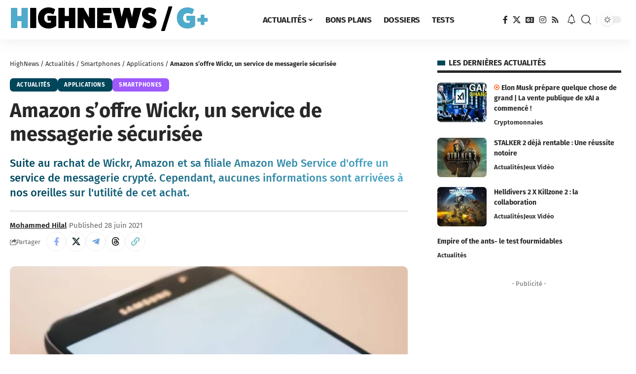

--- FILE ---
content_type: text/html; charset=UTF-8
request_url: https://highnews.fr/amazon-offre-wickr-service-messagerie-securisee/
body_size: 35181
content:
<!DOCTYPE html>
<html lang="fr-FR">
<head>
	<script type="text/javascript" src="https://cache.consentframework.com/js/pa/27037/c/p5FHj/stub" defer></script>
<script type="text/javascript" src="https://choices.consentframework.com/js/pa/27037/c/p5FHj/cmp" async></script>
<!-- Google tag (gtag.js) -->
<script async data-cmp-src="https://www.googletagmanager.com/gtag/js?id=G-NNY8J9MMEW"></script>
<script>
  window.dataLayer = window.dataLayer || [];
  function gtag(){dataLayer.push(arguments);}
  gtag('js', new Date());

  gtag('config', 'G-NNY8J9MMEW');
</script>
<script>
window.Sddan = {
    "info": {
        "hd_m" : "",
        "hd_s256" : "",
        "uf_postal_code" : "",
        "uf_bday" : "",
        "uf_gender" : "",
    }
};
</script>
    <meta charset="UTF-8">
    <meta http-equiv="X-UA-Compatible" content="IE=edge">
    <meta name="viewport" content="width=device-width, initial-scale=1">
    <link rel="profile" href="https://gmpg.org/xfn/11">
	<meta name='robots' content='index, follow, max-image-preview:large, max-snippet:-1, max-video-preview:-1' />

	<!-- This site is optimized with the Yoast SEO Premium plugin v22.9 (Yoast SEO v26.8) - https://yoast.com/product/yoast-seo-premium-wordpress/ -->
	<title>Amazon s&#039;offre Wickr, un service de messagerie sécurisée</title><link rel="preload" as="image" href="https://i0.wp.com/highnews.fr/wp-content/uploads/2021/06/Amazon-service-messagerie-crypte-wickr.jpg?resize=860%2C484&#038;ssl=1" fetchpriority="high">
	<meta name="description" content="Suite au rachat de Wickr, Amazon et sa filiale Amazon Web Service d&#039;offre un service de messagerie crypté. Cependant, aucunes informations sont arrivées à nos oreilles sur l&#039;utilité de cet achat." />
	<link rel="preconnect" href="https://fonts.gstatic.com" crossorigin><link rel="preload" as="style" onload="this.onload=null;this.rel='stylesheet'" id="rb-preload-gfonts" href="https://fonts.googleapis.com/css?family=Open+Sans%3A300italic%2C400italic%2C600italic%2C300%2C400%2C600%7CFira+Sans%3A300%2C400%2C500%2C600%2C700%2C800%2C900%2C100italic%2C200italic%2C300italic%2C400italic%2C500italic%2C600italic%2C700italic%2C800italic%2C900italic%2C%7COxygen%3A400%2C700%7CEncode+Sans+Condensed%3A400%2C500%2C600%2C700%2C800&amp;display=swap" crossorigin><noscript><link rel="stylesheet" href="https://fonts.googleapis.com/css?family=Open+Sans%3A300italic%2C400italic%2C600italic%2C300%2C400%2C600%7CFira+Sans%3A300%2C400%2C500%2C600%2C700%2C800%2C900%2C100italic%2C200italic%2C300italic%2C400italic%2C500italic%2C600italic%2C700italic%2C800italic%2C900italic%2C%7COxygen%3A400%2C700%7CEncode+Sans+Condensed%3A400%2C500%2C600%2C700%2C800&amp;display=swap"></noscript><link rel="canonical" href="https://highnews.fr/amazon-offre-wickr-service-messagerie-securisee/" />
	<meta property="og:locale" content="fr_FR" />
	<meta property="og:type" content="article" />
	<meta property="og:title" content="Amazon s&#039;offre Wickr, un service de messagerie sécurisée" />
	<meta property="og:description" content="Suite au rachat de Wickr, Amazon et sa filiale Amazon Web Service d&#039;offre un service de messagerie crypté. Cependant, aucunes informations sont arrivées à nos oreilles sur l&#039;utilité de cet achat." />
	<meta property="og:url" content="https://highnews.fr/amazon-offre-wickr-service-messagerie-securisee/" />
	<meta property="og:site_name" content="HighNews" />
	<meta property="article:publisher" content="https://www.facebook.com/HighNewsFR/" />
	<meta property="article:published_time" content="2021-06-28T08:55:00+00:00" />
	<meta property="article:modified_time" content="2021-08-14T17:55:32+00:00" />
	<meta property="og:image" content="https://highnews.fr/wp-content/uploads/2021/06/Amazon-service-messagerie-crypte-wickr.jpg" />
	<meta property="og:image:width" content="1200" />
	<meta property="og:image:height" content="675" />
	<meta property="og:image:type" content="image/jpeg" />
	<meta name="author" content="Mohammed Hilal" />
	<meta name="twitter:card" content="summary_large_image" />
	<meta name="twitter:creator" content="@HighNewsFrance" />
	<meta name="twitter:site" content="@HighNewsFrance" />
	<meta name="twitter:label1" content="Écrit par" />
	<meta name="twitter:data1" content="Mohammed Hilal" />
	<meta name="twitter:label2" content="Durée de lecture estimée" />
	<meta name="twitter:data2" content="2 minutes" />
	<script type="application/ld+json" class="yoast-schema-graph">{"@context":"https://schema.org","@graph":[{"@type":"Article","@id":"https://highnews.fr/amazon-offre-wickr-service-messagerie-securisee/#article","isPartOf":{"@id":"https://highnews.fr/amazon-offre-wickr-service-messagerie-securisee/"},"author":{"name":"Mohammed Hilal","@id":"https://highnews.fr/#/schema/person/6f1ef1b567040547389e7060b2a03523"},"headline":"Amazon s&rsquo;offre Wickr, un service de messagerie sécurisée","datePublished":"2021-06-28T08:55:00+00:00","dateModified":"2021-08-14T17:55:32+00:00","mainEntityOfPage":{"@id":"https://highnews.fr/amazon-offre-wickr-service-messagerie-securisee/"},"wordCount":378,"commentCount":0,"publisher":{"@id":"https://highnews.fr/#organization"},"image":{"@id":"https://highnews.fr/amazon-offre-wickr-service-messagerie-securisee/#primaryimage"},"thumbnailUrl":"https://i0.wp.com/highnews.fr/wp-content/uploads/2021/06/Amazon-service-messagerie-crypte-wickr.jpg?fit=1200%2C675&ssl=1","keywords":["Amazon","Amazon Web Services","Cybersécurité","Wickr"],"articleSection":["Actualités","Applications","Smartphones"],"inLanguage":"fr-FR","potentialAction":[{"@type":"CommentAction","name":"Comment","target":["https://highnews.fr/amazon-offre-wickr-service-messagerie-securisee/#respond"]}],"copyrightYear":"2021","copyrightHolder":{"@id":"https://highnews.fr/#organization"}},{"@type":"WebPage","@id":"https://highnews.fr/amazon-offre-wickr-service-messagerie-securisee/","url":"https://highnews.fr/amazon-offre-wickr-service-messagerie-securisee/","name":"Amazon s'offre Wickr, un service de messagerie sécurisée","isPartOf":{"@id":"https://highnews.fr/#website"},"primaryImageOfPage":{"@id":"https://highnews.fr/amazon-offre-wickr-service-messagerie-securisee/#primaryimage"},"image":{"@id":"https://highnews.fr/amazon-offre-wickr-service-messagerie-securisee/#primaryimage"},"thumbnailUrl":"https://i0.wp.com/highnews.fr/wp-content/uploads/2021/06/Amazon-service-messagerie-crypte-wickr.jpg?fit=1200%2C675&ssl=1","datePublished":"2021-06-28T08:55:00+00:00","dateModified":"2021-08-14T17:55:32+00:00","description":"Suite au rachat de Wickr, Amazon et sa filiale Amazon Web Service d'offre un service de messagerie crypté. Cependant, aucunes informations sont arrivées à nos oreilles sur l'utilité de cet achat.","breadcrumb":{"@id":"https://highnews.fr/amazon-offre-wickr-service-messagerie-securisee/#breadcrumb"},"inLanguage":"fr-FR","potentialAction":[{"@type":"ReadAction","target":["https://highnews.fr/amazon-offre-wickr-service-messagerie-securisee/"]}]},{"@type":"ImageObject","inLanguage":"fr-FR","@id":"https://highnews.fr/amazon-offre-wickr-service-messagerie-securisee/#primaryimage","url":"https://i0.wp.com/highnews.fr/wp-content/uploads/2021/06/Amazon-service-messagerie-crypte-wickr.jpg?fit=1200%2C675&ssl=1","contentUrl":"https://i0.wp.com/highnews.fr/wp-content/uploads/2021/06/Amazon-service-messagerie-crypte-wickr.jpg?fit=1200%2C675&ssl=1","width":1200,"height":675,"caption":"Avec Wickr, Amazon entre dans le monde de la messagerie crypté."},{"@type":"BreadcrumbList","@id":"https://highnews.fr/amazon-offre-wickr-service-messagerie-securisee/#breadcrumb","itemListElement":[{"@type":"ListItem","position":1,"name":"HighNews","item":"https://highnews.fr/"},{"@type":"ListItem","position":2,"name":"Actualités","item":"https://highnews.fr/actualites/"},{"@type":"ListItem","position":3,"name":"Smartphones","item":"https://highnews.fr/actualites/smartphones/"},{"@type":"ListItem","position":4,"name":"Applications","item":"https://highnews.fr/actualites/smartphones/applications/"},{"@type":"ListItem","position":5,"name":"Amazon s&rsquo;offre Wickr, un service de messagerie sécurisée"}]},{"@type":"WebSite","@id":"https://highnews.fr/#website","url":"https://highnews.fr/","name":"HighNews","description":"High-tech, jeux vidéo, bons plans, tests de produits, pop culture : HighNews est la source de toutes les meilleures informations au quotidien.","publisher":{"@id":"https://highnews.fr/#organization"},"alternateName":"HN","potentialAction":[{"@type":"SearchAction","target":{"@type":"EntryPoint","urlTemplate":"https://highnews.fr/?s={search_term_string}"},"query-input":{"@type":"PropertyValueSpecification","valueRequired":true,"valueName":"search_term_string"}}],"inLanguage":"fr-FR"},{"@type":"Organization","@id":"https://highnews.fr/#organization","name":"HighNews","alternateName":"HN","url":"https://highnews.fr/","logo":{"@type":"ImageObject","inLanguage":"fr-FR","@id":"https://highnews.fr/#/schema/logo/image/","url":"https://i0.wp.com/highnews.fr/wp-content/uploads/2024/07/HighNews-HomePage.png?fit=1643%2C924&ssl=1","contentUrl":"https://i0.wp.com/highnews.fr/wp-content/uploads/2024/07/HighNews-HomePage.png?fit=1643%2C924&ssl=1","width":1643,"height":924,"caption":"HighNews"},"image":{"@id":"https://highnews.fr/#/schema/logo/image/"},"sameAs":["https://www.facebook.com/HighNewsFR/","https://x.com/HighNewsFrance","https://www.instagram.com/highnewsfr/"]},{"@type":"Person","@id":"https://highnews.fr/#/schema/person/6f1ef1b567040547389e7060b2a03523","name":"Mohammed Hilal","image":{"@type":"ImageObject","inLanguage":"fr-FR","@id":"https://highnews.fr/#/schema/person/image/","url":"https://highnews.fr/wp-content/uploads/2021/06/11796224_10203610428341772_8883032449172896430_n-96x96.jpg","contentUrl":"https://highnews.fr/wp-content/uploads/2021/06/11796224_10203610428341772_8883032449172896430_n-96x96.jpg","caption":"Mohammed Hilal"},"description":"Fasciné par les moteurs de recherches, le High-Tech et la nouvelle technologie, je partage avec vous les dernières nouveautés, bons plans, et plus encore.","sameAs":["https://www.linkedin.com/in/hilalseo/"],"honorificPrefix":"M","gender":"homme","knowsAbout":["SEO","Rédaction Web"],"knowsLanguage":["English","French"],"jobTitle":"Pigiste","worksFor":"Novidées Studio","url":"https://highnews.fr/author/halil/"}]}</script>
	<!-- / Yoast SEO Premium plugin. -->


<link rel='dns-prefetch' href='//embed.twitch.tv' />
<link rel='dns-prefetch' href='//secure.gravatar.com' />
<link rel='dns-prefetch' href='//stats.wp.com' />
<link rel='dns-prefetch' href='//use.typekit.net' />
<link rel='dns-prefetch' href='//widgets.wp.com' />
<link rel='preconnect' href='//i0.wp.com' />
<link rel="alternate" type="application/rss+xml" title="HighNews &raquo; Flux" href="https://highnews.fr/feed/" />
<link rel="alternate" type="application/rss+xml" title="HighNews &raquo; Flux des commentaires" href="https://highnews.fr/comments/feed/" />
<meta name="description" content="Suite au rachat de Wickr, Amazon et sa filiale Amazon Web Service d'offre un service de messagerie crypté. Cependant, aucunes informations sont arrivées à nos oreilles sur l'utilité de cet achat."><link rel="alternate" type="application/rss+xml" title="HighNews &raquo; Amazon s&rsquo;offre Wickr, un service de messagerie sécurisée Flux des commentaires" href="https://highnews.fr/amazon-offre-wickr-service-messagerie-securisee/feed/" />
<link rel="alternate" title="oEmbed (JSON)" type="application/json+oembed" href="https://highnews.fr/wp-json/oembed/1.0/embed?url=https%3A%2F%2Fhighnews.fr%2Famazon-offre-wickr-service-messagerie-securisee%2F" />
<link rel="alternate" title="oEmbed (XML)" type="text/xml+oembed" href="https://highnews.fr/wp-json/oembed/1.0/embed?url=https%3A%2F%2Fhighnews.fr%2Famazon-offre-wickr-service-messagerie-securisee%2F&#038;format=xml" />
<script type="application/ld+json">{
    "@context": "https://schema.org",
    "@type": "Organization",
    "legalName": "HighNews",
    "url": "https://highnews.fr/",
    "logo": "https://highnews.fr/wp-content/uploads/2024/06/HighNewsLightBleu.png",
    "sameAs": [
        "https://www.facebook.com/HighNewsFR",
        "https://twitter.com/highnewsfrance",
        "https://news.google.com/publications/CAAqBwgKMOSOpgswzJm-Aw?ceid=FR:fr&oc=3",
        "https://www.instagram.com/highnewsfr/?hl=fr",
        "https://highnews.fr/rss"
    ]
}</script>
<style id='wp-img-auto-sizes-contain-inline-css'>
img:is([sizes=auto i],[sizes^="auto," i]){contain-intrinsic-size:3000px 1500px}
/*# sourceURL=wp-img-auto-sizes-contain-inline-css */
</style>
<link data-minify="1" rel='stylesheet' id='sgr-css' href='https://highnews.fr/wp-content/cache/min/1/wp-content/plugins/simple-google-recaptcha/sgr.css?ver=1768997795' media='all' />
<link data-minify="1" rel='stylesheet' id='adobe-fonts-css' href='https://highnews.fr/wp-content/cache/min/1/rzc4pjc.css?ver=1768997795' media='all' />
<style id='wp-emoji-styles-inline-css'>

	img.wp-smiley, img.emoji {
		display: inline !important;
		border: none !important;
		box-shadow: none !important;
		height: 1em !important;
		width: 1em !important;
		margin: 0 0.07em !important;
		vertical-align: -0.1em !important;
		background: none !important;
		padding: 0 !important;
	}
/*# sourceURL=wp-emoji-styles-inline-css */
</style>
<link rel='stylesheet' id='wp-block-library-css' href='https://highnews.fr/wp-includes/css/dist/block-library/style.min.css?ver=6.9' media='all' />
<style id='classic-theme-styles-inline-css'>
/*! This file is auto-generated */
.wp-block-button__link{color:#fff;background-color:#32373c;border-radius:9999px;box-shadow:none;text-decoration:none;padding:calc(.667em + 2px) calc(1.333em + 2px);font-size:1.125em}.wp-block-file__button{background:#32373c;color:#fff;text-decoration:none}
/*# sourceURL=/wp-includes/css/classic-themes.min.css */
</style>
<style id='streamweasels-twitch-integration-style-inline-css'>


/*# sourceURL=https://highnews.fr/wp-content/plugins/streamweasels-twitch-integration/build/twitch-integration/style-index.css */
</style>
<style id='streamweasels-twitch-embed-style-inline-css'>


/*# sourceURL=https://highnews.fr/wp-content/plugins/streamweasels-twitch-integration/build/twitch-embed/style-index.css */
</style>
<link rel='stylesheet' id='mediaelement-css' href='https://highnews.fr/wp-content/cache/background-css/highnews.fr/wp-includes/js/mediaelement/mediaelementplayer-legacy.min.css?ver=4.2.17&wpr_t=1769043479' media='all' />
<link rel='stylesheet' id='wp-mediaelement-css' href='https://highnews.fr/wp-includes/js/mediaelement/wp-mediaelement.min.css?ver=6.9' media='all' />
<style id='jetpack-sharing-buttons-style-inline-css'>
.jetpack-sharing-buttons__services-list{display:flex;flex-direction:row;flex-wrap:wrap;gap:0;list-style-type:none;margin:5px;padding:0}.jetpack-sharing-buttons__services-list.has-small-icon-size{font-size:12px}.jetpack-sharing-buttons__services-list.has-normal-icon-size{font-size:16px}.jetpack-sharing-buttons__services-list.has-large-icon-size{font-size:24px}.jetpack-sharing-buttons__services-list.has-huge-icon-size{font-size:36px}@media print{.jetpack-sharing-buttons__services-list{display:none!important}}.editor-styles-wrapper .wp-block-jetpack-sharing-buttons{gap:0;padding-inline-start:0}ul.jetpack-sharing-buttons__services-list.has-background{padding:1.25em 2.375em}
/*# sourceURL=https://highnews.fr/wp-content/plugins/jetpack/_inc/blocks/sharing-buttons/view.css */
</style>
<style id='global-styles-inline-css'>
:root{--wp--preset--aspect-ratio--square: 1;--wp--preset--aspect-ratio--4-3: 4/3;--wp--preset--aspect-ratio--3-4: 3/4;--wp--preset--aspect-ratio--3-2: 3/2;--wp--preset--aspect-ratio--2-3: 2/3;--wp--preset--aspect-ratio--16-9: 16/9;--wp--preset--aspect-ratio--9-16: 9/16;--wp--preset--color--black: #000000;--wp--preset--color--cyan-bluish-gray: #abb8c3;--wp--preset--color--white: #ffffff;--wp--preset--color--pale-pink: #f78da7;--wp--preset--color--vivid-red: #cf2e2e;--wp--preset--color--luminous-vivid-orange: #ff6900;--wp--preset--color--luminous-vivid-amber: #fcb900;--wp--preset--color--light-green-cyan: #7bdcb5;--wp--preset--color--vivid-green-cyan: #00d084;--wp--preset--color--pale-cyan-blue: #8ed1fc;--wp--preset--color--vivid-cyan-blue: #0693e3;--wp--preset--color--vivid-purple: #9b51e0;--wp--preset--gradient--vivid-cyan-blue-to-vivid-purple: linear-gradient(135deg,rgb(6,147,227) 0%,rgb(155,81,224) 100%);--wp--preset--gradient--light-green-cyan-to-vivid-green-cyan: linear-gradient(135deg,rgb(122,220,180) 0%,rgb(0,208,130) 100%);--wp--preset--gradient--luminous-vivid-amber-to-luminous-vivid-orange: linear-gradient(135deg,rgb(252,185,0) 0%,rgb(255,105,0) 100%);--wp--preset--gradient--luminous-vivid-orange-to-vivid-red: linear-gradient(135deg,rgb(255,105,0) 0%,rgb(207,46,46) 100%);--wp--preset--gradient--very-light-gray-to-cyan-bluish-gray: linear-gradient(135deg,rgb(238,238,238) 0%,rgb(169,184,195) 100%);--wp--preset--gradient--cool-to-warm-spectrum: linear-gradient(135deg,rgb(74,234,220) 0%,rgb(151,120,209) 20%,rgb(207,42,186) 40%,rgb(238,44,130) 60%,rgb(251,105,98) 80%,rgb(254,248,76) 100%);--wp--preset--gradient--blush-light-purple: linear-gradient(135deg,rgb(255,206,236) 0%,rgb(152,150,240) 100%);--wp--preset--gradient--blush-bordeaux: linear-gradient(135deg,rgb(254,205,165) 0%,rgb(254,45,45) 50%,rgb(107,0,62) 100%);--wp--preset--gradient--luminous-dusk: linear-gradient(135deg,rgb(255,203,112) 0%,rgb(199,81,192) 50%,rgb(65,88,208) 100%);--wp--preset--gradient--pale-ocean: linear-gradient(135deg,rgb(255,245,203) 0%,rgb(182,227,212) 50%,rgb(51,167,181) 100%);--wp--preset--gradient--electric-grass: linear-gradient(135deg,rgb(202,248,128) 0%,rgb(113,206,126) 100%);--wp--preset--gradient--midnight: linear-gradient(135deg,rgb(2,3,129) 0%,rgb(40,116,252) 100%);--wp--preset--font-size--small: 13px;--wp--preset--font-size--medium: 20px;--wp--preset--font-size--large: 36px;--wp--preset--font-size--x-large: 42px;--wp--preset--spacing--20: 0.44rem;--wp--preset--spacing--30: 0.67rem;--wp--preset--spacing--40: 1rem;--wp--preset--spacing--50: 1.5rem;--wp--preset--spacing--60: 2.25rem;--wp--preset--spacing--70: 3.38rem;--wp--preset--spacing--80: 5.06rem;--wp--preset--shadow--natural: 6px 6px 9px rgba(0, 0, 0, 0.2);--wp--preset--shadow--deep: 12px 12px 50px rgba(0, 0, 0, 0.4);--wp--preset--shadow--sharp: 6px 6px 0px rgba(0, 0, 0, 0.2);--wp--preset--shadow--outlined: 6px 6px 0px -3px rgb(255, 255, 255), 6px 6px rgb(0, 0, 0);--wp--preset--shadow--crisp: 6px 6px 0px rgb(0, 0, 0);}:where(.is-layout-flex){gap: 0.5em;}:where(.is-layout-grid){gap: 0.5em;}body .is-layout-flex{display: flex;}.is-layout-flex{flex-wrap: wrap;align-items: center;}.is-layout-flex > :is(*, div){margin: 0;}body .is-layout-grid{display: grid;}.is-layout-grid > :is(*, div){margin: 0;}:where(.wp-block-columns.is-layout-flex){gap: 2em;}:where(.wp-block-columns.is-layout-grid){gap: 2em;}:where(.wp-block-post-template.is-layout-flex){gap: 1.25em;}:where(.wp-block-post-template.is-layout-grid){gap: 1.25em;}.has-black-color{color: var(--wp--preset--color--black) !important;}.has-cyan-bluish-gray-color{color: var(--wp--preset--color--cyan-bluish-gray) !important;}.has-white-color{color: var(--wp--preset--color--white) !important;}.has-pale-pink-color{color: var(--wp--preset--color--pale-pink) !important;}.has-vivid-red-color{color: var(--wp--preset--color--vivid-red) !important;}.has-luminous-vivid-orange-color{color: var(--wp--preset--color--luminous-vivid-orange) !important;}.has-luminous-vivid-amber-color{color: var(--wp--preset--color--luminous-vivid-amber) !important;}.has-light-green-cyan-color{color: var(--wp--preset--color--light-green-cyan) !important;}.has-vivid-green-cyan-color{color: var(--wp--preset--color--vivid-green-cyan) !important;}.has-pale-cyan-blue-color{color: var(--wp--preset--color--pale-cyan-blue) !important;}.has-vivid-cyan-blue-color{color: var(--wp--preset--color--vivid-cyan-blue) !important;}.has-vivid-purple-color{color: var(--wp--preset--color--vivid-purple) !important;}.has-black-background-color{background-color: var(--wp--preset--color--black) !important;}.has-cyan-bluish-gray-background-color{background-color: var(--wp--preset--color--cyan-bluish-gray) !important;}.has-white-background-color{background-color: var(--wp--preset--color--white) !important;}.has-pale-pink-background-color{background-color: var(--wp--preset--color--pale-pink) !important;}.has-vivid-red-background-color{background-color: var(--wp--preset--color--vivid-red) !important;}.has-luminous-vivid-orange-background-color{background-color: var(--wp--preset--color--luminous-vivid-orange) !important;}.has-luminous-vivid-amber-background-color{background-color: var(--wp--preset--color--luminous-vivid-amber) !important;}.has-light-green-cyan-background-color{background-color: var(--wp--preset--color--light-green-cyan) !important;}.has-vivid-green-cyan-background-color{background-color: var(--wp--preset--color--vivid-green-cyan) !important;}.has-pale-cyan-blue-background-color{background-color: var(--wp--preset--color--pale-cyan-blue) !important;}.has-vivid-cyan-blue-background-color{background-color: var(--wp--preset--color--vivid-cyan-blue) !important;}.has-vivid-purple-background-color{background-color: var(--wp--preset--color--vivid-purple) !important;}.has-black-border-color{border-color: var(--wp--preset--color--black) !important;}.has-cyan-bluish-gray-border-color{border-color: var(--wp--preset--color--cyan-bluish-gray) !important;}.has-white-border-color{border-color: var(--wp--preset--color--white) !important;}.has-pale-pink-border-color{border-color: var(--wp--preset--color--pale-pink) !important;}.has-vivid-red-border-color{border-color: var(--wp--preset--color--vivid-red) !important;}.has-luminous-vivid-orange-border-color{border-color: var(--wp--preset--color--luminous-vivid-orange) !important;}.has-luminous-vivid-amber-border-color{border-color: var(--wp--preset--color--luminous-vivid-amber) !important;}.has-light-green-cyan-border-color{border-color: var(--wp--preset--color--light-green-cyan) !important;}.has-vivid-green-cyan-border-color{border-color: var(--wp--preset--color--vivid-green-cyan) !important;}.has-pale-cyan-blue-border-color{border-color: var(--wp--preset--color--pale-cyan-blue) !important;}.has-vivid-cyan-blue-border-color{border-color: var(--wp--preset--color--vivid-cyan-blue) !important;}.has-vivid-purple-border-color{border-color: var(--wp--preset--color--vivid-purple) !important;}.has-vivid-cyan-blue-to-vivid-purple-gradient-background{background: var(--wp--preset--gradient--vivid-cyan-blue-to-vivid-purple) !important;}.has-light-green-cyan-to-vivid-green-cyan-gradient-background{background: var(--wp--preset--gradient--light-green-cyan-to-vivid-green-cyan) !important;}.has-luminous-vivid-amber-to-luminous-vivid-orange-gradient-background{background: var(--wp--preset--gradient--luminous-vivid-amber-to-luminous-vivid-orange) !important;}.has-luminous-vivid-orange-to-vivid-red-gradient-background{background: var(--wp--preset--gradient--luminous-vivid-orange-to-vivid-red) !important;}.has-very-light-gray-to-cyan-bluish-gray-gradient-background{background: var(--wp--preset--gradient--very-light-gray-to-cyan-bluish-gray) !important;}.has-cool-to-warm-spectrum-gradient-background{background: var(--wp--preset--gradient--cool-to-warm-spectrum) !important;}.has-blush-light-purple-gradient-background{background: var(--wp--preset--gradient--blush-light-purple) !important;}.has-blush-bordeaux-gradient-background{background: var(--wp--preset--gradient--blush-bordeaux) !important;}.has-luminous-dusk-gradient-background{background: var(--wp--preset--gradient--luminous-dusk) !important;}.has-pale-ocean-gradient-background{background: var(--wp--preset--gradient--pale-ocean) !important;}.has-electric-grass-gradient-background{background: var(--wp--preset--gradient--electric-grass) !important;}.has-midnight-gradient-background{background: var(--wp--preset--gradient--midnight) !important;}.has-small-font-size{font-size: var(--wp--preset--font-size--small) !important;}.has-medium-font-size{font-size: var(--wp--preset--font-size--medium) !important;}.has-large-font-size{font-size: var(--wp--preset--font-size--large) !important;}.has-x-large-font-size{font-size: var(--wp--preset--font-size--x-large) !important;}
:where(.wp-block-post-template.is-layout-flex){gap: 1.25em;}:where(.wp-block-post-template.is-layout-grid){gap: 1.25em;}
:where(.wp-block-term-template.is-layout-flex){gap: 1.25em;}:where(.wp-block-term-template.is-layout-grid){gap: 1.25em;}
:where(.wp-block-columns.is-layout-flex){gap: 2em;}:where(.wp-block-columns.is-layout-grid){gap: 2em;}
:root :where(.wp-block-pullquote){font-size: 1.5em;line-height: 1.6;}
/*# sourceURL=global-styles-inline-css */
</style>
<link data-minify="1" rel='stylesheet' id='foxiz-elements-css' href='https://highnews.fr/wp-content/cache/min/1/wp-content/plugins/foxiz-core/lib/foxiz-elements/public/style.css?ver=1768997795' media='all' />
<link data-minify="1" rel='stylesheet' id='streamweasels-css' href='https://highnews.fr/wp-content/cache/min/1/wp-content/plugins/streamweasels-twitch-integration/public/dist/streamweasels-public.min.css?ver=1768997795' media='all' />
<style id='streamweasels-inline-css'>

			:root {
				--logo-bg-colour: transparent;
				--logo-border-colour: transparent;
				--max-width: none;
				--tile-bg-colour: #F7F7F8;
				--tile-title-colour: #1F1F23;
				--tile-subtitle-colour: #53535F;
				--tile-rounded-corners: 0;
				--hover-colour: transparent;
				--controls-bg-colour: #000;
				--controls-arrow-colour: #fff;
				--controls-border-colour: #fff;
				--tile-column-count: 4;
				--tile-column-spacing: 10;
				--tile-vods-column-count: 4;
				--tile-vods-column-spacing: 10;
				--status-vertical-distance: 25;
				--status-horizontal-distance: 25;
				--status-logo-accent-colour: #4eabcc;
				--status-logo-background-colour: #6441A4;
				--status-carousel-background-colour: #fff;
				--status-carousel-arrow-colour: #000;
			}
		
/*# sourceURL=streamweasels-inline-css */
</style>
<link rel='stylesheet' id='tablepress-default-css' href='https://highnews.fr/wp-content/tablepress-combined.min.css?ver=48' media='all' />
<link rel='stylesheet' id='winamaz-jquery.modal-css' href='https://highnews.fr/wp-content/plugins/winamaz/core/assets/vendor/modal/jquery.modal.min.css?ver=6.9' media='all' />
<link rel='stylesheet' id='winamaz-tooltipster.bundle-css' href='https://highnews.fr/wp-content/plugins/winamaz/core/assets/vendor/tooltip/tooltipster.bundle.min.css?ver=6.9' media='all' />
<link data-minify="1" rel='stylesheet' id='winamaz-main-css' href='https://highnews.fr/wp-content/cache/min/1/wp-content/plugins/winamaz/core/assets/front/css/style.css?ver=1768997795' media='all' />

<link data-minify="1" rel='stylesheet' id='jetpack_likes-css' href='https://highnews.fr/wp-content/cache/min/1/wp-content/plugins/jetpack/modules/likes/style.css?ver=1768997852' media='all' />
<link data-minify="1" rel='stylesheet' id='elementor-icons-css' href='https://highnews.fr/wp-content/cache/min/1/wp-content/plugins/elementor/assets/lib/eicons/css/elementor-icons.min.css?ver=1768997795' media='all' />
<link rel='stylesheet' id='elementor-frontend-css' href='https://highnews.fr/wp-content/uploads/elementor/css/custom-frontend.min.css?ver=1768997795' media='all' />
<link rel='stylesheet' id='elementor-post-17233-css' href='https://highnews.fr/wp-content/uploads/elementor/css/post-17233.css?ver=1768997795' media='all' />
<link data-minify="1" rel='stylesheet' id='font-awesome-5-all-css' href='https://highnews.fr/wp-content/cache/min/1/wp-content/plugins/elementor/assets/lib/font-awesome/css/all.min.css?ver=1768997795' media='all' />
<link rel='stylesheet' id='font-awesome-4-shim-css' href='https://highnews.fr/wp-content/plugins/elementor/assets/lib/font-awesome/css/v4-shims.min.css?ver=3.34.2' media='all' />

<link data-minify="1" rel='stylesheet' id='font-awesome-css' href='https://highnews.fr/wp-content/cache/min/1/wp-content/themes/foxiz/assets/css/font-awesome.css?ver=1768997795' media='all' />
<link data-minify="1" rel='stylesheet' id='foxiz-main-css' href='https://highnews.fr/wp-content/cache/min/1/wp-content/themes/foxiz/assets/css/main.css?ver=1768997795' media='all' />
<style id='foxiz-main-inline-css'>
:root {--body-family:Fira Sans;--body-fweight:400;--h1-family:Fira Sans, 'Comic Sans MS', cursive;--h1-fweight:700;--h1-transform:none;--h2-family:Fira Sans;--h2-fweight:700;--h3-family:Fira Sans;--h3-fweight:700;--h4-family:Fira Sans;--h4-fweight:700;--h5-family:Fira Sans;--h5-fweight:700;--h6-family:Fira Sans;--h6-fweight:700;--cat-family:Fira Sans;--cat-fweight:700;--cat-transform:uppercase;--meta-family:Fira Sans;--meta-b-family:Fira Sans;--input-family:Fira Sans;--input-fweight:700;--input-transform:uppercase;--btn-family:Fira Sans;--btn-fweight:700;--btn-transform:uppercase;--menu-family:Fira Sans;--menu-fweight:700;--menu-transform:uppercase;--submenu-family:Fira Sans;--submenu-fweight:700;--dwidgets-family:fira-sans;--dwidgets-fweight:700;--headline-family:Fira Sans;--headline-fweight:700;--tagline-family:Fira Sans;--tagline-fweight:500;--tagline-fcolor:#969696;--heading-family:Fira Sans;--heading-fweight:700;--heading-transform:uppercase;--subheading-family:Fira Sans;--subheading-fweight:400;--quote-family:Fira Sans;--quote-fweight:500;--quote-fstyle:italic;--epagi-family:Fira Sans;--excerpt-family:Fira Sans;--bcrumb-family:Fira Sans;--toc-family:Fira Sans;}:root {--g-color :#00465b;--g-color-90 :#00465be6;--dark-accent :#4eabcc;--dark-accent-90 :#4eabcce6;--dark-accent-0 :#4eabcc00;--hyperlink-color :#4eabcc;}[data-theme="dark"], .light-scheme {--g-color :#4eabcc;--g-color-90 :#4eabcce6;--dark-accent :#4eabcc;--dark-accent-90 :#4eabcce6;--dark-accent-0 :#4eabcc00;}.is-hd-1, .is-hd-2, .is-hd-3 {--nav-height :80px;}[data-theme="dark"].is-hd-4 {--nav-bg: #191c20;--nav-bg-from: #191c20;--nav-bg-to: #191c20;}[data-theme="dark"].is-hd-5, [data-theme="dark"].is-hd-5:not(.sticky-on) {--nav-bg: #191c20;--nav-bg-from: #191c20;--nav-bg-to: #191c20;}.p-category.category-id-2, .meta-category .category-2 {--cat-highlight : #9e59ff;--cat-highlight-90 : #9e59ffe6;}.category-2 .blog-content {--heading-sub-color : #9e59ff;}.is-cbox-2 {--cbox-bg : #9e59ffe6;}:root {--topad-spacing :15px;--round-3 :7px;--round-5 :10px;--round-7 :15px;--hyperlink-color :#4eabcc;--mbnav-height :50px;--s-content-width : 760px;--max-width-wo-sb : 840px;--s10-feat-ratio :45%;--s11-feat-ratio :45%;--title-e-hcolor :#00465b;--feat-ratio : 80;--login-popup-w : 350px;}[data-theme="dark"], .light-scheme {--hyperlink-color :#4eabcc;--title-e-hcolor :#4eabcc; }.p-readmore { font-family:Fira Sans;text-transform:uppercase;}.mobile-menu > li > a  { font-family:Fira Sans;font-weight:700;text-transform:uppercase;}.mobile-menu .sub-menu a, .logged-mobile-menu a { font-family:Fira Sans;font-weight:500;}.mobile-qview a { font-family:Fira Sans;font-weight:500;}.search-header:before { background-repeat : no-repeat;background-size : cover;background-attachment : scroll;background-position : center center;}[data-theme="dark"] .search-header:before { background-repeat : no-repeat;background-size : cover;background-attachment : scroll;background-position : center center;}.footer-has-bg { background-color : #88888812;}
/*# sourceURL=foxiz-main-inline-css */
</style>
<link data-minify="1" rel='stylesheet' id='foxiz-print-css' href='https://highnews.fr/wp-content/cache/min/1/wp-content/themes/foxiz/assets/css/print.css?ver=1768997795' media='all' />
<link rel='stylesheet' id='foxiz-style-css' href='https://highnews.fr/wp-content/themes/foxiz-child/style.css?ver=2.5.7' media='all' />
<style id='rocket-lazyload-inline-css'>
.rll-youtube-player{position:relative;padding-bottom:56.23%;height:0;overflow:hidden;max-width:100%;}.rll-youtube-player:focus-within{outline: 2px solid currentColor;outline-offset: 5px;}.rll-youtube-player iframe{position:absolute;top:0;left:0;width:100%;height:100%;z-index:100;background:0 0}.rll-youtube-player img{bottom:0;display:block;left:0;margin:auto;max-width:100%;width:100%;position:absolute;right:0;top:0;border:none;height:auto;-webkit-transition:.4s all;-moz-transition:.4s all;transition:.4s all}.rll-youtube-player img:hover{-webkit-filter:brightness(75%)}.rll-youtube-player .play{height:100%;width:100%;left:0;top:0;position:absolute;background:var(--wpr-bg-5a3482a7-ada1-4531-b911-5337a859481d) no-repeat center;background-color: transparent !important;cursor:pointer;border:none;}.wp-embed-responsive .wp-has-aspect-ratio .rll-youtube-player{position:absolute;padding-bottom:0;width:100%;height:100%;top:0;bottom:0;left:0;right:0}
/*# sourceURL=rocket-lazyload-inline-css */
</style>
<link data-minify="1" rel='stylesheet' id='elementor-gf-local-firasans-css' href='https://highnews.fr/wp-content/cache/min/1/wp-content/uploads/elementor/google-fonts/css/firasans.css?ver=1768997795' media='all' />
<link data-minify="1" rel='stylesheet' id='elementor-gf-local-opensans-css' href='https://highnews.fr/wp-content/cache/min/1/wp-content/uploads/elementor/google-fonts/css/opensans.css?ver=1768997795' media='all' />
<script id="sgr-js-extra">
var sgr = {"sgr_site_key":"6LfymscfAAAAAHhuc0oStK2UIX0Yw3xUE7vyUse_"};
//# sourceURL=sgr-js-extra
</script>
<script data-minify="1" src="https://highnews.fr/wp-content/cache/min/1/wp-content/plugins/simple-google-recaptcha/sgr.js?ver=1738008406" id="sgr-js" defer></script>
<script src="https://highnews.fr/wp-includes/js/jquery/jquery.min.js?ver=3.7.1" id="jquery-core-js" defer></script>
<script src="https://highnews.fr/wp-includes/js/jquery/jquery-migrate.min.js?ver=3.4.1" id="jquery-migrate-js" defer></script>
<script id="post-views-counter-frontend-js-before">
var pvcArgsFrontend = {"mode":"js","postID":23438,"requestURL":"https:\/\/highnews.fr\/wp-admin\/admin-ajax.php","nonce":"383b80c7d5","dataStorage":"cookies","multisite":false,"path":"\/","domain":""};

//# sourceURL=post-views-counter-frontend-js-before
</script>
<script data-minify="1" src="https://highnews.fr/wp-content/cache/min/1/wp-content/plugins/post-views-counter/js/frontend.js?ver=1767782449" id="post-views-counter-frontend-js" defer></script>
<script data-minify="1" src="https://highnews.fr/wp-content/cache/min/1/embed/v1.js?ver=1738008406" id="twitch-API-js" defer></script>
<script src="https://highnews.fr/wp-content/plugins/elementor/assets/lib/font-awesome/js/v4-shims.min.js?ver=3.34.2" id="font-awesome-4-shim-js" defer></script>
<script data-minify="1" src="https://highnews.fr/wp-content/cache/min/1/wp-content/themes/foxiz/assets/js/highlight-share.js?ver=1738008406" id="highlight-share-js" defer></script>
<link rel="preload" href="https://highnews.fr/wp-content/themes/foxiz/assets/fonts/icons.woff2?ver=2.5.0" as="font" type="font/woff2" crossorigin="anonymous"> <link rel="preload" href="https://highnews.fr/wp-content/themes/foxiz/assets/fonts/fa-brands-400.woff2" as="font" type="font/woff2" crossorigin="anonymous"> <link rel="preload" href="https://highnews.fr/wp-content/themes/foxiz/assets/fonts/fa-regular-400.woff2" as="font" type="font/woff2" crossorigin="anonymous"> <link rel="https://api.w.org/" href="https://highnews.fr/wp-json/" /><link rel="alternate" title="JSON" type="application/json" href="https://highnews.fr/wp-json/wp/v2/posts/23438" /><link rel="EditURI" type="application/rsd+xml" title="RSD" href="https://highnews.fr/xmlrpc.php?rsd" />
<meta name="generator" content="WordPress 6.9" />
<link rel='shortlink' href='https://highnews.fr/?p=23438' />
	<style>img#wpstats{display:none}</style>
		
<style type="text/css">

/* ----------------------------- */
/* customcss */
/* ----------------------------- */
	.winamaz-single-button-container .winamaz-button {
    font-weight: 700;
    text-transform: uppercase;
}


/* ----------------------------- */
/* stars */
/* ----------------------------- */

/* ----------------------------- */
/* text */
/* ----------------------------- */

/* ----------------------------- */
/* promo */
/* ----------------------------- */
		.winamaz-promotion { background:#ff5454; }
	.winamaz-listsimple-container .winamaz-label { background:#ff5454; }

/* ----------------------------- */
/* box */
/* ----------------------------- */
		.winamaz-single-vertical-wrapper { background-color:#ECF0F1; }
	.winamaz-search-vertical-wrapper { background-color:#ECF0F1; }
	.winamaz-offer-vertical-wrapper { background-color:#ECF0F1; }
	.winamaz-single-horizontal-wrapper { background-color:#ECF0F1; }
	.winamaz-search-horizontal-wrapper { background-color:#ECF0F1; }
	.winamaz-offer-horizontal-wrapper { background-color:#ECF0F1; }
	.winamaz-bestseller-vertical-wrapper { background-color:#ECF0F1; }
	.winamaz-bestseller-horizontal-wrapper { background-color:#ECF0F1; }
	.winamaz-newest-vertical-wrapper { background-color:#ECF0F1; }
	.winamaz-newest-horizontal-wrapper { background-color:#ECF0F1; }
	.winamaz-variation-vertical-wrapper { background-color:#ECF0F1; }
	.winamaz-variation-horizontal-wrapper { background-color:#ECF0F1; }
	.winamaz-multiple-vertical-wrapper { background-color:#ECF0F1; }
	.winamaz-multiple-horizontal-wrapper { background-color:#ECF0F1; }
	.winamaz-image-wrapper { background: transparent; }

/* ----------------------------- */
/* notice */
/* ----------------------------- */


/* ----------------------------- */
/* panel */
/* ----------------------------- */
		.winamaz-single-vertical-wrapper { border-radius:5px; }
	.winamaz-search-vertical-wrapper { border-radius:5px; }
	.winamaz-offer-vertical-wrapper { border-radius:5px; }
	.winamaz-single-horizontal-wrapper { border-radius:5px; }
	.winamaz-search-horizontal-wrapper { border-radius:5px; }
	.winamaz-offer-horizontal-wrapper { border-radius:5px; }
	.winamaz-bestseller-vertical-wrapper { border-radius:5px; }
	.winamaz-bestseller-horizontal-wrapper { border-radius:5px; }
	.winamaz-newest-vertical-wrapper { border-radius:5px; }
	.winamaz-newest-horizontal-wrapper { border-radius:5px; }
	.winamaz-variation-vertical-wrapper { border-radius:5px; }
	.winamaz-variation-horizontal-wrapper { border-radius:5px; }
	.winamaz-multiple-vertical-wrapper { border-radius:5px; }
	.winamaz-multiple-horizontal-wrapper { border-radius:5px; }

/* ----------------------------- */
/* image */
/* ----------------------------- */
		.winamaz-image-wrapper img { border-radius:2%; }


/* ----------------------------- */
/* amazon */
/* ----------------------------- */
		.winamaz-product .winamaz-button { background:#921245; }
	.winamaz-table-container .winamaz-product .winamaz-button { background:#921245; }
	.winamaz-coupon-wrapper .display-coupon-code { background:#921245; }
		.winamaz-coupon-wrapper .winamaz-coupon-discount { color:#921245; }
	.winamaz-coupon-wrapper .winamaz-coupon-code { color:#921245; }
		.winamaz-coupon-wrapper .winamaz-coupon-code { border-color:#921245; }
		.winamaz-table-container .winamaz-product .winamaz-button { color:#FFFFFF; }

		.winamaz-product .winamaz-button { border-radius:5px; }


/* ----------------------------- */
/* affiliate */
/* ----------------------------- */
		.winamaz-compare .winamaz-compare-button { background:#921245; }
	.winamaz-bestseller-vertical-wrapper .winamaz-product .winamaz-inline-price-container .winamaz-button { background:#921245; }
	.winamaz-bestseller-horizontal-wrapper .winamaz-product .winamaz-inline-price-container .winamaz-button { background:#921245; }
	.winamaz-newest-vertical-wrapper .winamaz-product .winamaz-inline-price-container .winamaz-button { background:#921245; }
	.winamaz-newest-horizontal-wrapper .winamaz-product .winamaz-inline-price-container .winamaz-button { background:#921245; }
	.winamaz-listsimple-container .winamaz-button { background:#921245; }
	.winamaz-single-button-container .winamaz-button { background:#921245; }
	.winamaz-search .winamaz-button { background:#921245; }
	.winamaz-offer .winamaz-button { background:#921245; }
	.winamaz-search-listsimple-container .winamaz-button { background:#921245; }
		.winamaz-simple-wrapper .winamaz-compare .winamaz-compare-button { color:#921245; }
	.winamaz-search-simple-wrapper .winamaz-compare .winamaz-compare-button { color:#921245; }

		.winamaz-compare .winamaz-compare-button { border-radius:2px; }
	.winamaz-search .winamaz-button { border-radius:2px; }
	.winamaz-offer .winamaz-button { border-radius:2px; }
	.winamaz-listsimple-container .winamaz-button { border-radius:2px; }
	.winamaz-single-button-container .winamaz-button { border-radius:2px; }


/* ----------------------------- */
/* table */
/* ----------------------------- */
		.winamaz-table-container .winamaz-table-label-cell-1 { background:#921245; }
		.winamaz-table-container .winamaz-table-label-cell-1 { color:#FFFFFF; }






		.winamaz-table-container .winamaz-table-column-entity .winamaz-table-price-cell { background:#ff5454; }
		.winamaz-table-container .winamaz-table-column-entity .winamaz-table-price-cell { color:#FFFFFF; }
		.winamaz-table-container .winamaz-table-column-entity .winamaz-table-price-cell { border-bottom:1px solid rgb(255 255 255 / 33%); }





</style><meta name="generator" content="Elementor 3.34.2; features: additional_custom_breakpoints; settings: css_print_method-external, google_font-enabled, font_display-auto">
<script type="application/ld+json">{
    "@context": "https://schema.org",
    "@type": "WebSite",
    "@id": "https://highnews.fr/#website",
    "url": "https://highnews.fr/",
    "name": "HighNews",
    "potentialAction": {
        "@type": "SearchAction",
        "target": "https://highnews.fr/?s={search_term_string}",
        "query-input": "required name=search_term_string"
    }
}</script>
      <meta name="onesignal" content="wordpress-plugin"/>
            <script>

      window.OneSignalDeferred = window.OneSignalDeferred || [];

      OneSignalDeferred.push(function(OneSignal) {
        var oneSignal_options = {};
        window._oneSignalInitOptions = oneSignal_options;

        oneSignal_options['serviceWorkerParam'] = { scope: '/' };
oneSignal_options['serviceWorkerPath'] = 'OneSignalSDKWorker.js.php';

        OneSignal.Notifications.setDefaultUrl("https://highnews.fr");

        oneSignal_options['wordpress'] = true;
oneSignal_options['appId'] = '168b4a48-021e-4fe5-b27d-f62a8d9a88f2';
oneSignal_options['allowLocalhostAsSecureOrigin'] = true;
oneSignal_options['welcomeNotification'] = { };
oneSignal_options['welcomeNotification']['title'] = "";
oneSignal_options['welcomeNotification']['message'] = "Super ! Vous recevrez prochainement des notifications.";
oneSignal_options['path'] = "https://highnews.fr/wp-content/plugins/onesignal-free-web-push-notifications/sdk_files/";
oneSignal_options['safari_web_id'] = "web.onesignal.auto.69f4c26a-74c4-44a8-8df4-068c09b09538";
oneSignal_options['persistNotification'] = false;
oneSignal_options['promptOptions'] = { };
oneSignal_options['promptOptions']['actionMessage'] = "Restez notifié dès qu’un article est publié";
oneSignal_options['promptOptions']['acceptButtonText'] = "ACCEPTER";
oneSignal_options['promptOptions']['cancelButtonText'] = "NON MERCI";
              OneSignal.init(window._oneSignalInitOptions);
              OneSignal.Slidedown.promptPush()      });

      function documentInitOneSignal() {
        var oneSignal_elements = document.getElementsByClassName("OneSignal-prompt");

        var oneSignalLinkClickHandler = function(event) { OneSignal.Notifications.requestPermission(); event.preventDefault(); };        for(var i = 0; i < oneSignal_elements.length; i++)
          oneSignal_elements[i].addEventListener('click', oneSignalLinkClickHandler, false);
      }

      if (document.readyState === 'complete') {
           documentInitOneSignal();
      }
      else {
           window.addEventListener("load", function(event){
               documentInitOneSignal();
          });
      }
    </script>
			<style>
				.e-con.e-parent:nth-of-type(n+4):not(.e-lazyloaded):not(.e-no-lazyload),
				.e-con.e-parent:nth-of-type(n+4):not(.e-lazyloaded):not(.e-no-lazyload) * {
					background-image: none !important;
				}
				@media screen and (max-height: 1024px) {
					.e-con.e-parent:nth-of-type(n+3):not(.e-lazyloaded):not(.e-no-lazyload),
					.e-con.e-parent:nth-of-type(n+3):not(.e-lazyloaded):not(.e-no-lazyload) * {
						background-image: none !important;
					}
				}
				@media screen and (max-height: 640px) {
					.e-con.e-parent:nth-of-type(n+2):not(.e-lazyloaded):not(.e-no-lazyload),
					.e-con.e-parent:nth-of-type(n+2):not(.e-lazyloaded):not(.e-no-lazyload) * {
						background-image: none !important;
					}
				}
			</style>
			<link rel="amphtml" href="https://highnews.fr/amazon-offre-wickr-service-messagerie-securisee/?amp=1"><script type="application/ld+json">{
    "@context": "https://schema.org",
    "@type": "Article",
    "headline": "Amazon s&rsquo;offre Wickr, un service de messagerie s\u00e9curis\u00e9e",
    "description": "Suite au rachat de Wickr, Amazon et sa filiale Amazon Web Service d'offre un service de messagerie crypt\u00e9. Cependant, aucunes informations sont arriv\u00e9es \u00e0 nos oreilles sur l'utilit\u00e9 de cet achat.",
    "mainEntityOfPage": {
        "@type": "WebPage",
        "@id": "https://highnews.fr/amazon-offre-wickr-service-messagerie-securisee/"
    },
    "author": {
        "@type": "Person",
        "name": "Mohammed Hilal",
        "url": "https://highnews.fr/author/halil/"
    },
    "publisher": {
        "@type": "Organization",
        "name": "HighNews",
        "url": "https://highnews.fr/",
        "logo": {
            "@type": "ImageObject",
            "url": "https://highnews.fr/wp-content/uploads/2024/06/HighNewsLightBleu.png"
        }
    },
    "dateModified": "2021-08-14T19:55:32+02:00",
    "datePublished": "2021-06-28T10:55:00+02:00",
    "image": {
        "@type": "ImageObject",
        "url": "https://i0.wp.com/highnews.fr/wp-content/uploads/2021/06/Amazon-service-messagerie-crypte-wickr.jpg?fit=1200%2C675&#038;ssl=1",
        "width": "1200",
        "height": "675"
    },
    "commentCount": 0,
    "articleSection": [
        "Actualit\u00e9s",
        "Applications",
        "Smartphones"
    ]
}</script>
<link rel="icon" href="https://i0.wp.com/highnews.fr/wp-content/uploads/2021/09/FaviconHighNews.png?fit=32%2C32&#038;ssl=1" sizes="32x32" />
<link rel="icon" href="https://i0.wp.com/highnews.fr/wp-content/uploads/2021/09/FaviconHighNews.png?fit=192%2C192&#038;ssl=1" sizes="192x192" />
<link rel="apple-touch-icon" href="https://i0.wp.com/highnews.fr/wp-content/uploads/2021/09/FaviconHighNews.png?fit=180%2C180&#038;ssl=1" />
<meta name="msapplication-TileImage" content="https://i0.wp.com/highnews.fr/wp-content/uploads/2021/09/FaviconHighNews.png?fit=270%2C270&#038;ssl=1" />
<script async data-cmp-src="https://pagead2.googlesyndication.com/pagead/js/adsbygoogle.js?client=ca-pub-6610288068116910"
     crossorigin="anonymous"></script>		<style id="wp-custom-css">
			.s-tagline {
    background: -webkit-linear-gradient(180deg, #4eabcc 0%, #00465b 100%);
    -webkit-background-clip: text;
	-webkit-text-fill-color: transparent;
}
h1, h2, h3, h4, h5, h6 {
    font-family: "fira-sans"!important;
}		</style>
		<noscript><style id="rocket-lazyload-nojs-css">.rll-youtube-player, [data-lazy-src]{display:none !important;}</style></noscript><style id="wpr-lazyload-bg-container"></style><style id="wpr-lazyload-bg-exclusion"></style>
<noscript>
<style id="wpr-lazyload-bg-nostyle">.mejs-overlay-button{--wpr-bg-f02e0749-be32-4dae-a67b-9c2e556dc5db: url('https://highnews.fr/wp-includes/js/mediaelement/mejs-controls.svg');}.mejs-overlay-loading-bg-img{--wpr-bg-027320be-e2e5-4455-adf2-b4514a26ab6c: url('https://highnews.fr/wp-includes/js/mediaelement/mejs-controls.svg');}.mejs-button>button{--wpr-bg-f28fe2e7-469a-4551-b467-34977c403874: url('https://highnews.fr/wp-includes/js/mediaelement/mejs-controls.svg');}.rll-youtube-player .play{--wpr-bg-5a3482a7-ada1-4531-b911-5337a859481d: url('https://highnews.fr/wp-content/plugins/wp-rocket/assets/img/youtube.png');}</style>
</noscript>
<script type="application/javascript">const rocket_pairs = [{"selector":".mejs-overlay-button","style":".mejs-overlay-button{--wpr-bg-f02e0749-be32-4dae-a67b-9c2e556dc5db: url('https:\/\/highnews.fr\/wp-includes\/js\/mediaelement\/mejs-controls.svg');}","hash":"f02e0749-be32-4dae-a67b-9c2e556dc5db","url":"https:\/\/highnews.fr\/wp-includes\/js\/mediaelement\/mejs-controls.svg"},{"selector":".mejs-overlay-loading-bg-img","style":".mejs-overlay-loading-bg-img{--wpr-bg-027320be-e2e5-4455-adf2-b4514a26ab6c: url('https:\/\/highnews.fr\/wp-includes\/js\/mediaelement\/mejs-controls.svg');}","hash":"027320be-e2e5-4455-adf2-b4514a26ab6c","url":"https:\/\/highnews.fr\/wp-includes\/js\/mediaelement\/mejs-controls.svg"},{"selector":".mejs-button>button","style":".mejs-button>button{--wpr-bg-f28fe2e7-469a-4551-b467-34977c403874: url('https:\/\/highnews.fr\/wp-includes\/js\/mediaelement\/mejs-controls.svg');}","hash":"f28fe2e7-469a-4551-b467-34977c403874","url":"https:\/\/highnews.fr\/wp-includes\/js\/mediaelement\/mejs-controls.svg"},{"selector":".rll-youtube-player .play","style":".rll-youtube-player .play{--wpr-bg-5a3482a7-ada1-4531-b911-5337a859481d: url('https:\/\/highnews.fr\/wp-content\/plugins\/wp-rocket\/assets\/img\/youtube.png');}","hash":"5a3482a7-ada1-4531-b911-5337a859481d","url":"https:\/\/highnews.fr\/wp-content\/plugins\/wp-rocket\/assets\/img\/youtube.png"}]; const rocket_excluded_pairs = [];</script></head>
<body class="wp-singular post-template-default single single-post postid-23438 single-format-standard wp-custom-logo wp-embed-responsive wp-theme-foxiz wp-child-theme-foxiz-child personalized-all has-winamaz elementor-default elementor-kit-17233 menu-ani-3 hover-ani-5 btn-ani-1 btn-transform-1 is-rm-1 lmeta-dot loader-1 dark-sw-1 is-hd-3 is-standard-8 is-backtop none-m-backtop  dark-opacity" data-theme="browser">

<div class="site-outer">
			<div id="site-header" class="header-wrap rb-section header-set-1 header-3 header-wrapper style-shadow">
					<div class="reading-indicator"><span id="reading-progress"></span></div>
					<div id="navbar-outer" class="navbar-outer">
				<div id="sticky-holder" class="sticky-holder">
					<div class="navbar-wrap">
						<div class="rb-container edge-padding">
							<div class="navbar-inner">
								<div class="navbar-left">
											<div class="logo-wrap is-image-logo site-branding">
			<a href="https://highnews.fr/" class="logo" title="HighNews">
				<img class="logo-default" data-mode="default" height="60" width="404" src="https://highnews.fr/wp-content/uploads/2024/06/HighNewsLightBleu.png" alt="HighNews" decoding="async" loading="eager"><img class="logo-dark" data-mode="dark" height="60" width="404" src="https://highnews.fr/wp-content/uploads/2024/06/HighNewsDarkBleu.png" alt="HighNews" decoding="async" loading="eager">			</a>
		</div>
										</div>
								<div class="navbar-center">
											<nav id="site-navigation" class="main-menu-wrap" aria-label="main menu"><ul id="menu-menu-principal" class="main-menu rb-menu large-menu" itemscope itemtype="https://www.schema.org/SiteNavigationElement"><li id="menu-item-28798" class="menu-item menu-item-type-taxonomy menu-item-object-category current-post-ancestor current-menu-parent current-post-parent menu-item-has-children menu-item-28798"><a href="https://highnews.fr/actualites/"><span>Actualités</span></a>
<ul class="sub-menu">
	<li id="menu-item-28822" class="menu-item menu-item-type-taxonomy menu-item-object-category menu-item-28822"><a href="https://highnews.fr/actualites/audio/"><span>Audio</span></a></li>
	<li id="menu-item-28818" class="menu-item menu-item-type-taxonomy menu-item-object-category menu-item-28818"><a href="https://highnews.fr/actualites/cryptomonnaies/"><span>Cryptomonnaies</span></a></li>
	<li id="menu-item-28810" class="menu-item menu-item-type-taxonomy menu-item-object-category menu-item-28810"><a href="https://highnews.fr/actualites/films/"><span>Films</span></a></li>
	<li id="menu-item-28799" class="menu-item menu-item-type-taxonomy menu-item-object-category menu-item-28799"><a href="https://highnews.fr/actualites/jeux-video/"><span>Jeux Vidéo</span></a></li>
	<li id="menu-item-28809" class="menu-item menu-item-type-taxonomy menu-item-object-category menu-item-has-children menu-item-28809"><a href="https://highnews.fr/actualites/mobilite/"><span>Mobilité</span></a>
	<ul class="sub-menu">
		<li id="menu-item-28824" class="menu-item menu-item-type-taxonomy menu-item-object-category menu-item-28824"><a href="https://highnews.fr/actualites/mobilite/motos/"><span>Motos</span></a></li>
		<li id="menu-item-28825" class="menu-item menu-item-type-taxonomy menu-item-object-category menu-item-28825"><a href="https://highnews.fr/actualites/mobilite/velos/"><span>Vélos</span></a></li>
		<li id="menu-item-28811" class="menu-item menu-item-type-taxonomy menu-item-object-category menu-item-28811"><a href="https://highnews.fr/actualites/mobilite/voitures/"><span>Voitures</span></a></li>
	</ul>
</li>
	<li id="menu-item-28807" class="menu-item menu-item-type-taxonomy menu-item-object-category menu-item-has-children menu-item-28807"><a href="https://highnews.fr/actualites/objets-connectes/"><span>Objets connectés</span></a>
	<ul class="sub-menu">
		<li id="menu-item-28823" class="menu-item menu-item-type-taxonomy menu-item-object-category menu-item-28823"><a href="https://highnews.fr/actualites/objets-connectes/casques-audio/"><span>Casques audio</span></a></li>
		<li id="menu-item-28817" class="menu-item menu-item-type-taxonomy menu-item-object-category menu-item-28817"><a href="https://highnews.fr/actualites/objets-connectes/ecouteurs-sans-fil/"><span>Écouteurs sans fil</span></a></li>
		<li id="menu-item-28820" class="menu-item menu-item-type-taxonomy menu-item-object-category menu-item-28820"><a href="https://highnews.fr/actualites/objets-connectes/enceintes-connectees/"><span>Enceintes connectées</span></a></li>
		<li id="menu-item-28814" class="menu-item menu-item-type-taxonomy menu-item-object-category menu-item-28814"><a href="https://highnews.fr/actualites/objets-connectes/montres-connectees/"><span>Montres connectées</span></a></li>
	</ul>
</li>
	<li id="menu-item-28801" class="menu-item menu-item-type-taxonomy menu-item-object-category menu-item-has-children menu-item-28801"><a href="https://highnews.fr/actualites/ordinateurs/"><span>Ordinateurs</span></a>
	<ul class="sub-menu">
		<li id="menu-item-28815" class="menu-item menu-item-type-taxonomy menu-item-object-category menu-item-28815"><a href="https://highnews.fr/actualites/ordinateurs/hardwares/"><span>Hardwares</span></a></li>
		<li id="menu-item-28806" class="menu-item menu-item-type-taxonomy menu-item-object-category menu-item-28806"><a href="https://highnews.fr/actualites/ordinateurs/logiciels/"><span>Logiciels</span></a></li>
		<li id="menu-item-28816" class="menu-item menu-item-type-taxonomy menu-item-object-category menu-item-28816"><a href="https://highnews.fr/actualites/ordinateurs/peripheriques/"><span>Périphériques</span></a></li>
	</ul>
</li>
	<li id="menu-item-28812" class="menu-item menu-item-type-taxonomy menu-item-object-category menu-item-28812"><a href="https://highnews.fr/actualites/series/"><span>Séries</span></a></li>
	<li id="menu-item-28803" class="menu-item menu-item-type-taxonomy menu-item-object-category menu-item-28803"><a href="https://highnews.fr/actualites/social-media/"><span>Social Media</span></a></li>
	<li id="menu-item-28800" class="menu-item menu-item-type-taxonomy menu-item-object-category current-post-ancestor current-menu-parent current-post-parent menu-item-has-children menu-item-28800"><a href="https://highnews.fr/actualites/smartphones/"><span>Smartphones</span></a>
	<ul class="sub-menu">
		<li id="menu-item-28805" class="menu-item menu-item-type-taxonomy menu-item-object-category current-post-ancestor current-menu-parent current-post-parent menu-item-28805"><a href="https://highnews.fr/actualites/smartphones/applications/"><span>Applications</span></a></li>
	</ul>
</li>
	<li id="menu-item-28819" class="menu-item menu-item-type-taxonomy menu-item-object-category menu-item-28819"><a href="https://highnews.fr/actualites/tablettes/"><span>Tablettes</span></a></li>
	<li id="menu-item-28821" class="menu-item menu-item-type-taxonomy menu-item-object-category menu-item-28821"><a href="https://highnews.fr/actualites/televiseurs/"><span>Téléviseurs</span></a></li>
	<li id="menu-item-28802" class="menu-item menu-item-type-taxonomy menu-item-object-category menu-item-28802"><a href="https://highnews.fr/actualites/web/"><span>Web</span></a></li>
</ul>
</li>
<li id="menu-item-28804" class="menu-item menu-item-type-taxonomy menu-item-object-category menu-item-28804"><a href="https://highnews.fr/bons-plans/"><span>Bons Plans</span></a></li>
<li id="menu-item-28813" class="menu-item menu-item-type-taxonomy menu-item-object-category menu-item-28813"><a href="https://highnews.fr/dossiers/"><span>Dossiers</span></a></li>
<li id="menu-item-28808" class="menu-item menu-item-type-taxonomy menu-item-object-category menu-item-28808"><a href="https://highnews.fr/tests/"><span>Tests</span></a></li>
</ul></nav>
										</div>
								<div class="navbar-right">
												<div class="header-social-list wnav-holder"><a class="social-link-facebook" aria-label="Facebook" data-title="Facebook" href="https://www.facebook.com/HighNewsFR" target="_blank" rel="noopener nofollow"><i class="rbi rbi-facebook" aria-hidden="true"></i></a><a class="social-link-twitter" aria-label="X" data-title="X" href="https://twitter.com/highnewsfrance" target="_blank" rel="noopener nofollow"><i class="rbi rbi-twitter" aria-hidden="true"></i></a><a class="social-link-google-news" aria-label="Google News" data-title="Google News" href="https://news.google.com/publications/CAAqBwgKMOSOpgswzJm-Aw?ceid=FR:fr&#038;oc=3" target="_blank" rel="noopener nofollow"><i class="rbi rbi-gnews" aria-hidden="true"></i></a><a class="social-link-instagram" aria-label="Instagram" data-title="Instagram" href="https://www.instagram.com/highnewsfr/?hl=fr" target="_blank" rel="noopener nofollow"><i class="rbi rbi-instagram" aria-hidden="true"></i></a><a class="social-link-rss" aria-label="Rss" data-title="Rss" href="https://highnews.fr/rss" target="_blank" rel="noopener nofollow"><i class="rbi rbi-rss" aria-hidden="true"></i></a></div>
				<div class="wnav-holder header-dropdown-outer">
			<a href="#" class="dropdown-trigger notification-icon notification-trigger" aria-label="notification">
                <span class="notification-icon-inner" data-title="Notification">
                    <span class="notification-icon-holder">
                    	                    <i class="rbi rbi-notification wnav-icon" aria-hidden="true"></i>
                                        <span class="notification-info"></span>
                    </span>
                </span> </a>
			<div class="header-dropdown notification-dropdown">
				<div class="notification-popup">
					<div class="notification-header">
						<span class="h4">Notification</span>
													<a class="notification-url meta-text" href="#">Afficher plus								<i class="rbi rbi-cright" aria-hidden="true"></i></a>
											</div>
					<div class="notification-content">
						<div class="scroll-holder">
							<div class="rb-notification ecat-l-dot is-feat-right" data-interval="12"></div>
						</div>
					</div>
				</div>
			</div>
		</div>
			<div class="wnav-holder w-header-search header-dropdown-outer">
			<a href="#" data-title="Search" class="icon-holder header-element search-btn search-trigger" aria-label="search">
				<i class="rbi rbi-search wnav-icon" aria-hidden="true"></i>							</a>
							<div class="header-dropdown">
					<div class="header-search-form is-icon-layout">
						<form method="get" action="https://highnews.fr/" class="rb-search-form"  data-search="post" data-limit="0" data-follow="0" data-tax="category" data-dsource="0"  data-ptype=""><div class="search-form-inner"><span class="search-icon"><i class="rbi rbi-search" aria-hidden="true"></i></span><span class="search-text"><input type="text" class="field" placeholder="Recherchez les titres, les nouvelles..." value="" name="s"/></span><span class="rb-search-submit"><input type="submit" value="Search"/><i class="rbi rbi-cright" aria-hidden="true"></i></span></div></form>					</div>
				</div>
					</div>
				<div class="dark-mode-toggle-wrap">
			<div class="dark-mode-toggle">
                <span class="dark-mode-slide">
                    <i class="dark-mode-slide-btn mode-icon-dark" data-title="Passer à la lumière"><svg class="svg-icon svg-mode-dark" aria-hidden="true" role="img" focusable="false" xmlns="http://www.w3.org/2000/svg" viewBox="0 0 512 512"><path fill="currentColor" d="M507.681,209.011c-1.297-6.991-7.324-12.111-14.433-12.262c-7.104-0.122-13.347,4.711-14.936,11.643 c-15.26,66.497-73.643,112.94-141.978,112.94c-80.321,0-145.667-65.346-145.667-145.666c0-68.335,46.443-126.718,112.942-141.976 c6.93-1.59,11.791-7.826,11.643-14.934c-0.149-7.108-5.269-13.136-12.259-14.434C287.546,1.454,271.735,0,256,0 C187.62,0,123.333,26.629,74.98,74.981C26.628,123.333,0,187.62,0,256s26.628,132.667,74.98,181.019 C123.333,485.371,187.62,512,256,512s132.667-26.629,181.02-74.981C485.372,388.667,512,324.38,512,256 C512,240.278,510.546,224.469,507.681,209.011z" /></svg></i>
                    <i class="dark-mode-slide-btn mode-icon-default" data-title="Succomber au côté obscur"><svg class="svg-icon svg-mode-light" aria-hidden="true" role="img" focusable="false" xmlns="http://www.w3.org/2000/svg" viewBox="0 0 232.447 232.447"><path fill="currentColor" d="M116.211,194.8c-4.143,0-7.5,3.357-7.5,7.5v22.643c0,4.143,3.357,7.5,7.5,7.5s7.5-3.357,7.5-7.5V202.3 C123.711,198.157,120.354,194.8,116.211,194.8z" /><path fill="currentColor" d="M116.211,37.645c4.143,0,7.5-3.357,7.5-7.5V7.505c0-4.143-3.357-7.5-7.5-7.5s-7.5,3.357-7.5,7.5v22.641 C108.711,34.288,112.068,37.645,116.211,37.645z" /><path fill="currentColor" d="M50.054,171.78l-16.016,16.008c-2.93,2.929-2.931,7.677-0.003,10.606c1.465,1.466,3.385,2.198,5.305,2.198 c1.919,0,3.838-0.731,5.302-2.195l16.016-16.008c2.93-2.929,2.931-7.677,0.003-10.606C57.731,168.852,52.982,168.851,50.054,171.78 z" /><path fill="currentColor" d="M177.083,62.852c1.919,0,3.838-0.731,5.302-2.195L198.4,44.649c2.93-2.929,2.931-7.677,0.003-10.606 c-2.93-2.932-7.679-2.931-10.607-0.003l-16.016,16.008c-2.93,2.929-2.931,7.677-0.003,10.607 C173.243,62.12,175.163,62.852,177.083,62.852z" /><path fill="currentColor" d="M37.645,116.224c0-4.143-3.357-7.5-7.5-7.5H7.5c-4.143,0-7.5,3.357-7.5,7.5s3.357,7.5,7.5,7.5h22.645 C34.287,123.724,37.645,120.366,37.645,116.224z" /><path fill="currentColor" d="M224.947,108.724h-22.652c-4.143,0-7.5,3.357-7.5,7.5s3.357,7.5,7.5,7.5h22.652c4.143,0,7.5-3.357,7.5-7.5 S229.09,108.724,224.947,108.724z" /><path fill="currentColor" d="M50.052,60.655c1.465,1.465,3.384,2.197,5.304,2.197c1.919,0,3.839-0.732,5.303-2.196c2.93-2.929,2.93-7.678,0.001-10.606 L44.652,34.042c-2.93-2.93-7.679-2.929-10.606-0.001c-2.93,2.929-2.93,7.678-0.001,10.606L50.052,60.655z" /><path fill="currentColor" d="M182.395,171.782c-2.93-2.929-7.679-2.93-10.606-0.001c-2.93,2.929-2.93,7.678-0.001,10.607l16.007,16.008 c1.465,1.465,3.384,2.197,5.304,2.197c1.919,0,3.839-0.732,5.303-2.196c2.93-2.929,2.93-7.678,0.001-10.607L182.395,171.782z" /><path fill="currentColor" d="M116.22,48.7c-37.232,0-67.523,30.291-67.523,67.523s30.291,67.523,67.523,67.523s67.522-30.291,67.522-67.523 S153.452,48.7,116.22,48.7z M116.22,168.747c-28.962,0-52.523-23.561-52.523-52.523S87.258,63.7,116.22,63.7 c28.961,0,52.522,23.562,52.522,52.523S145.181,168.747,116.22,168.747z" /></svg></i>
                </span>
			</div>
		</div>
										</div>
							</div>
						</div>
					</div>
							<div id="header-mobile" class="header-mobile">
			<div class="header-mobile-wrap">
						<div class="mbnav mbnav-center edge-padding">
			<div class="navbar-left">
						<div class="mobile-toggle-wrap">
							<a href="#" class="mobile-menu-trigger" aria-label="mobile trigger">		<span class="burger-icon"><span></span><span></span><span></span></span>
	</a>
					</div>
				</div>
			<div class="navbar-center">
						<div class="mobile-logo-wrap is-image-logo site-branding">
			<a href="https://highnews.fr/" title="HighNews">
				<img class="logo-default" data-mode="default" height="84" width="565" src="https://highnews.fr/wp-content/uploads/2024/06/HighNewsLightMobile.png" alt="HighNews" decoding="async" loading="eager"><img class="logo-dark" data-mode="dark" height="84" width="565" src="https://highnews.fr/wp-content/uploads/2024/06/HighNewsDarkMobile.png" alt="HighNews" decoding="async" loading="eager">			</a>
		</div>
					</div>
			<div class="navbar-right">
						<a href="#" class="mobile-menu-trigger mobile-search-icon" aria-label="search"><i class="rbi rbi-search wnav-icon" aria-hidden="true"></i></a>
			<div class="dark-mode-toggle-wrap">
			<div class="dark-mode-toggle">
                <span class="dark-mode-slide">
                    <i class="dark-mode-slide-btn mode-icon-dark" data-title="Passer à la lumière"><svg class="svg-icon svg-mode-dark" aria-hidden="true" role="img" focusable="false" xmlns="http://www.w3.org/2000/svg" viewBox="0 0 512 512"><path fill="currentColor" d="M507.681,209.011c-1.297-6.991-7.324-12.111-14.433-12.262c-7.104-0.122-13.347,4.711-14.936,11.643 c-15.26,66.497-73.643,112.94-141.978,112.94c-80.321,0-145.667-65.346-145.667-145.666c0-68.335,46.443-126.718,112.942-141.976 c6.93-1.59,11.791-7.826,11.643-14.934c-0.149-7.108-5.269-13.136-12.259-14.434C287.546,1.454,271.735,0,256,0 C187.62,0,123.333,26.629,74.98,74.981C26.628,123.333,0,187.62,0,256s26.628,132.667,74.98,181.019 C123.333,485.371,187.62,512,256,512s132.667-26.629,181.02-74.981C485.372,388.667,512,324.38,512,256 C512,240.278,510.546,224.469,507.681,209.011z" /></svg></i>
                    <i class="dark-mode-slide-btn mode-icon-default" data-title="Succomber au côté obscur"><svg class="svg-icon svg-mode-light" aria-hidden="true" role="img" focusable="false" xmlns="http://www.w3.org/2000/svg" viewBox="0 0 232.447 232.447"><path fill="currentColor" d="M116.211,194.8c-4.143,0-7.5,3.357-7.5,7.5v22.643c0,4.143,3.357,7.5,7.5,7.5s7.5-3.357,7.5-7.5V202.3 C123.711,198.157,120.354,194.8,116.211,194.8z" /><path fill="currentColor" d="M116.211,37.645c4.143,0,7.5-3.357,7.5-7.5V7.505c0-4.143-3.357-7.5-7.5-7.5s-7.5,3.357-7.5,7.5v22.641 C108.711,34.288,112.068,37.645,116.211,37.645z" /><path fill="currentColor" d="M50.054,171.78l-16.016,16.008c-2.93,2.929-2.931,7.677-0.003,10.606c1.465,1.466,3.385,2.198,5.305,2.198 c1.919,0,3.838-0.731,5.302-2.195l16.016-16.008c2.93-2.929,2.931-7.677,0.003-10.606C57.731,168.852,52.982,168.851,50.054,171.78 z" /><path fill="currentColor" d="M177.083,62.852c1.919,0,3.838-0.731,5.302-2.195L198.4,44.649c2.93-2.929,2.931-7.677,0.003-10.606 c-2.93-2.932-7.679-2.931-10.607-0.003l-16.016,16.008c-2.93,2.929-2.931,7.677-0.003,10.607 C173.243,62.12,175.163,62.852,177.083,62.852z" /><path fill="currentColor" d="M37.645,116.224c0-4.143-3.357-7.5-7.5-7.5H7.5c-4.143,0-7.5,3.357-7.5,7.5s3.357,7.5,7.5,7.5h22.645 C34.287,123.724,37.645,120.366,37.645,116.224z" /><path fill="currentColor" d="M224.947,108.724h-22.652c-4.143,0-7.5,3.357-7.5,7.5s3.357,7.5,7.5,7.5h22.652c4.143,0,7.5-3.357,7.5-7.5 S229.09,108.724,224.947,108.724z" /><path fill="currentColor" d="M50.052,60.655c1.465,1.465,3.384,2.197,5.304,2.197c1.919,0,3.839-0.732,5.303-2.196c2.93-2.929,2.93-7.678,0.001-10.606 L44.652,34.042c-2.93-2.93-7.679-2.929-10.606-0.001c-2.93,2.929-2.93,7.678-0.001,10.606L50.052,60.655z" /><path fill="currentColor" d="M182.395,171.782c-2.93-2.929-7.679-2.93-10.606-0.001c-2.93,2.929-2.93,7.678-0.001,10.607l16.007,16.008 c1.465,1.465,3.384,2.197,5.304,2.197c1.919,0,3.839-0.732,5.303-2.196c2.93-2.929,2.93-7.678,0.001-10.607L182.395,171.782z" /><path fill="currentColor" d="M116.22,48.7c-37.232,0-67.523,30.291-67.523,67.523s30.291,67.523,67.523,67.523s67.522-30.291,67.522-67.523 S153.452,48.7,116.22,48.7z M116.22,168.747c-28.962,0-52.523-23.561-52.523-52.523S87.258,63.7,116.22,63.7 c28.961,0,52.522,23.562,52.522,52.523S145.181,168.747,116.22,168.747z" /></svg></i>
                </span>
			</div>
		</div>
					</div>
		</div>
				</div>
					<div class="mobile-collapse">
			<div class="collapse-holder">
				<div class="collapse-inner">
											<div class="mobile-search-form edge-padding">		<div class="header-search-form is-form-layout">
							<span class="h5">Search</span>
			<form method="get" action="https://highnews.fr/" class="rb-search-form"  data-search="post" data-limit="0" data-follow="0" data-tax="category" data-dsource="0"  data-ptype=""><div class="search-form-inner"><span class="search-icon"><i class="rbi rbi-search" aria-hidden="true"></i></span><span class="search-text"><input type="text" class="field" placeholder="Recherchez les titres, les nouvelles..." value="" name="s"/></span><span class="rb-search-submit"><input type="submit" value="Search"/><i class="rbi rbi-cright" aria-hidden="true"></i></span></div></form>		</div>
		</div>
										<nav class="mobile-menu-wrap edge-padding">
						<ul id="mobile-menu" class="mobile-menu"><li class="menu-item menu-item-type-taxonomy menu-item-object-category current-post-ancestor current-menu-parent current-post-parent menu-item-has-children menu-item-28798"><a href="https://highnews.fr/actualites/"><span>Actualités</span></a>
<ul class="sub-menu">
	<li class="menu-item menu-item-type-taxonomy menu-item-object-category menu-item-28822"><a href="https://highnews.fr/actualites/audio/"><span>Audio</span></a></li>
	<li class="menu-item menu-item-type-taxonomy menu-item-object-category menu-item-28818"><a href="https://highnews.fr/actualites/cryptomonnaies/"><span>Cryptomonnaies</span></a></li>
	<li class="menu-item menu-item-type-taxonomy menu-item-object-category menu-item-28810"><a href="https://highnews.fr/actualites/films/"><span>Films</span></a></li>
	<li class="menu-item menu-item-type-taxonomy menu-item-object-category menu-item-28799"><a href="https://highnews.fr/actualites/jeux-video/"><span>Jeux Vidéo</span></a></li>
	<li class="menu-item menu-item-type-taxonomy menu-item-object-category menu-item-28809"><a href="https://highnews.fr/actualites/mobilite/"><span>Mobilité</span></a></li>
	<li class="menu-item menu-item-type-taxonomy menu-item-object-category menu-item-28807"><a href="https://highnews.fr/actualites/objets-connectes/"><span>Objets connectés</span></a></li>
	<li class="menu-item menu-item-type-taxonomy menu-item-object-category menu-item-28801"><a href="https://highnews.fr/actualites/ordinateurs/"><span>Ordinateurs</span></a></li>
	<li class="menu-item menu-item-type-taxonomy menu-item-object-category menu-item-28812"><a href="https://highnews.fr/actualites/series/"><span>Séries</span></a></li>
	<li class="menu-item menu-item-type-taxonomy menu-item-object-category menu-item-28803"><a href="https://highnews.fr/actualites/social-media/"><span>Social Media</span></a></li>
	<li class="menu-item menu-item-type-taxonomy menu-item-object-category current-post-ancestor current-menu-parent current-post-parent menu-item-28800"><a href="https://highnews.fr/actualites/smartphones/"><span>Smartphones</span></a></li>
	<li class="menu-item menu-item-type-taxonomy menu-item-object-category menu-item-28819"><a href="https://highnews.fr/actualites/tablettes/"><span>Tablettes</span></a></li>
	<li class="menu-item menu-item-type-taxonomy menu-item-object-category menu-item-28821"><a href="https://highnews.fr/actualites/televiseurs/"><span>Téléviseurs</span></a></li>
	<li class="menu-item menu-item-type-taxonomy menu-item-object-category menu-item-28802"><a href="https://highnews.fr/actualites/web/"><span>Web</span></a></li>
</ul>
</li>
<li class="menu-item menu-item-type-taxonomy menu-item-object-category menu-item-28804"><a href="https://highnews.fr/bons-plans/"><span>Bons Plans</span></a></li>
<li class="menu-item menu-item-type-taxonomy menu-item-object-category menu-item-28813"><a href="https://highnews.fr/dossiers/"><span>Dossiers</span></a></li>
<li class="menu-item menu-item-type-taxonomy menu-item-object-category menu-item-28808"><a href="https://highnews.fr/tests/"><span>Tests</span></a></li>
</ul>					</nav>
										<div class="collapse-sections">
													<div class="mobile-socials">
								<span class="mobile-social-title h6">Suivez-nous</span>
								<a class="social-link-facebook" aria-label="Facebook" data-title="Facebook" href="https://www.facebook.com/HighNewsFR" target="_blank" rel="noopener nofollow"><i class="rbi rbi-facebook" aria-hidden="true"></i></a><a class="social-link-twitter" aria-label="X" data-title="X" href="https://twitter.com/highnewsfrance" target="_blank" rel="noopener nofollow"><i class="rbi rbi-twitter" aria-hidden="true"></i></a><a class="social-link-google-news" aria-label="Google News" data-title="Google News" href="https://news.google.com/publications/CAAqBwgKMOSOpgswzJm-Aw?ceid=FR:fr&#038;oc=3" target="_blank" rel="noopener nofollow"><i class="rbi rbi-gnews" aria-hidden="true"></i></a><a class="social-link-instagram" aria-label="Instagram" data-title="Instagram" href="https://www.instagram.com/highnewsfr/?hl=fr" target="_blank" rel="noopener nofollow"><i class="rbi rbi-instagram" aria-hidden="true"></i></a><a class="social-link-rss" aria-label="Rss" data-title="Rss" href="https://highnews.fr/rss" target="_blank" rel="noopener nofollow"><i class="rbi rbi-rss" aria-hidden="true"></i></a>							</div>
											</div>
											<div class="collapse-footer">
															<div class="collapse-footer-menu"><ul id="menu-footer-menu" class="collapse-footer-menu-inner"><li id="menu-item-14158" class="menu-item menu-item-type-post_type menu-item-object-page menu-item-privacy-policy menu-item-14158"><a rel="privacy-policy" href="https://highnews.fr/declaration-de-confidentialite/"><span>Mentions légales et politique de confidentialité</span></a></li>
<li id="menu-item-14159" class="menu-item menu-item-type-post_type menu-item-object-page menu-item-14159"><a href="https://highnews.fr/contactez-nous/"><span>Contactez-nous</span></a></li>
</ul></div>
													</div>
									</div>
			</div>
		</div>
			</div>
					</div>
			</div>
					</div>
		    <div class="site-wrap">			<div id="single-post-infinite" class="single-post-infinite none-mobile-sb" data-nextposturl="https://highnews.fr/windows-11-possible-installer-directement-apk-androidordinateur/">
				<div class="single-post-outer activated" data-postid="23438" data-postlink="https://highnews.fr/amazon-offre-wickr-service-messagerie-securisee/">
					        <div class="single-standard-8 is-sidebar-right optimal-line-length">
            <div class="rb-container edge-padding">
				<article id="post-23438" class="post-23438 post type-post status-publish format-standard has-post-thumbnail category-actualites category-applications category-smartphones tag-amazon tag-amazon-web-services tag-cybersecurite tag-wickr">                <div class="grid-container">
                    <div class="s-ct">
                        <header class="single-header">
			                <aside class="breadcrumb-wrap breadcrumb-yoast s-breadcrumb"><div class="breadcrumb-inner"><span><span><a href="https://highnews.fr/">HighNews</a></span> <span class="cs-separator">/</span> <span><a href="https://highnews.fr/actualites/">Actualités</a></span> <span class="cs-separator">/</span> <span><a href="https://highnews.fr/actualites/smartphones/">Smartphones</a></span> <span class="cs-separator">/</span> <span><a href="https://highnews.fr/actualites/smartphones/applications/">Applications</a></span> <span class="cs-separator">/</span> <span class="breadcrumb_last" aria-current="page"><strong>Amazon s&rsquo;offre Wickr, un service de messagerie sécurisée</strong></span></span></div></aside><div class="s-cats ecat-bg-2 ecat-size-big"><div class="p-categories"><a class="p-category category-id-12248" href="https://highnews.fr/actualites/" rel="category">Actualités</a><a class="p-category category-id-2483" href="https://highnews.fr/actualites/smartphones/applications/" rel="category">Applications</a><a class="p-category category-id-2" href="https://highnews.fr/actualites/smartphones/" rel="category">Smartphones</a></div></div>		<h1 class="s-title">Amazon s&rsquo;offre Wickr, un service de messagerie sécurisée</h1>
		<p class="s-tagline">Suite au rachat de Wickr, Amazon et sa filiale Amazon Web Service d'offre un service de messagerie crypté. Cependant, aucunes informations sont arrivées à nos oreilles sur l'utilité de cet achat.</p>		<div class="single-meta meta-s-default yes-wrap yes-border">
							<div class="smeta-in">
										<div class="smeta-sec">
												<div class="p-meta">
							<div class="meta-inner is-meta">		<div class="meta-el">
			<a class="meta-author-url meta-author" href="https://highnews.fr/author/halil/">Mohammed Hilal</a>		</div>
			<div class="meta-el meta-date">
				<time class="date published" datetime="2021-06-28T10:55:00+02:00">Published 28 juin 2021</time>
		</div></div>
						</div>
					</div>
				</div>
							<div class="smeta-extra">		<div class="t-shared-sec tooltips-n is-color">
			<div class="t-shared-header is-meta">
				<i class="rbi rbi-share" aria-hidden="true"></i><span class="share-label">Partager</span>
			</div>
			<div class="effect-fadeout">			<a class="share-action share-trigger icon-facebook" aria-label="Share on Facebook" href="https://www.facebook.com/sharer.php?u=https%3A%2F%2Fhighnews.fr%2Famazon-offre-wickr-service-messagerie-securisee%2F" data-title="Facebook" rel="nofollow"><i class="rbi rbi-facebook" aria-hidden="true"></i></a>
				<a class="share-action share-trigger icon-twitter" aria-label="Share on X" href="https://twitter.com/intent/tweet?text=Amazon+s%E2%80%99offre+Wickr%2C+un+service+de+messagerie+s%C3%A9curis%C3%A9e&amp;url=https%3A%2F%2Fhighnews.fr%2Famazon-offre-wickr-service-messagerie-securisee%2F&amp;via=highnewsfrance" data-title="X" rel="nofollow">
			<i class="rbi rbi-twitter" aria-hidden="true"></i></a>
					<a class="share-action share-trigger icon-telegram" aria-label="Share on Telegram" href="https://t.me/share/?url=https%3A%2F%2Fhighnews.fr%2Famazon-offre-wickr-service-messagerie-securisee%2F&amp;text=Amazon+s%E2%80%99offre+Wickr%2C+un+service+de+messagerie+s%C3%A9curis%C3%A9e" data-title="Telegram" rel="nofollow"><i class="rbi rbi-telegram" aria-hidden="true"></i></a>
					<a class="share-action share-trigger icon-threads" aria-label="Share on Threads" href="https://threads.net/intent/post?text=Amazon+s%E2%80%99offre+Wickr%2C+un+service+de+messagerie+s%C3%A9curis%C3%A9e https%3A%2F%2Fhighnews.fr%2Famazon-offre-wickr-service-messagerie-securisee%2F" data-title="Threads" rel="nofollow">
				<i class="rbi rbi-threads" aria-hidden="true"></i>
				</a>
					<a class="share-action icon-copy copy-trigger" aria-label="Copy Link" href="#" data-copied="Copied!" data-link="https://highnews.fr/amazon-offre-wickr-service-messagerie-securisee/" rel="nofollow" data-copy="Copy Link"><i class="rbi rbi-link-o" aria-hidden="true"></i></a>
					<a class="share-action native-share-trigger more-icon" aria-label="More" href="#" data-link="https://highnews.fr/amazon-offre-wickr-service-messagerie-securisee/" data-ptitle="Amazon s&rsquo;offre Wickr, un service de messagerie sécurisée" data-title="More"  rel="nofollow"><i class="rbi rbi-more" aria-hidden="true"></i></a>
		</div>
		</div>
		</div>
					</div>
		                        </header>
                        <div class="s-feat-outer">
			                		<div class="s-feat"><img loading="lazy" width="860" height="484" src="https://i0.wp.com/highnews.fr/wp-content/uploads/2021/06/Amazon-service-messagerie-crypte-wickr.jpg?resize=860%2C484&amp;ssl=1" class="attachment-foxiz_crop_o1 size-foxiz_crop_o1 wp-post-image" alt="Amazon vient d&#039;acquérir Wickr, une application de messagerie crypté." loading="lazy" decoding="async" /></div>
		<div class="feat-caption meta-text"><span class="caption-text meta-bold">Avec Wickr, Amazon entre dans le monde de la messagerie crypté.</span></div>                        </div>
		                		<div class="s-ct-wrap has-lsl">
			<div class="s-ct-inner">
						<div class="l-shared-sec-outer show-mobile">
			<div class="l-shared-sec">
				<div class="l-shared-header meta-text">
					<i class="rbi rbi-share" aria-hidden="true"></i><span class="share-label">Partager</span>
				</div>
				<div class="l-shared-items effect-fadeout is-color">
								<a class="share-action share-trigger icon-facebook" aria-label="Share on Facebook" href="https://www.facebook.com/sharer.php?u=https%3A%2F%2Fhighnews.fr%2Famazon-offre-wickr-service-messagerie-securisee%2F" data-title="Facebook" data-gravity=w  rel="nofollow"><i class="rbi rbi-facebook" aria-hidden="true"></i></a>
				<a class="share-action share-trigger icon-twitter" aria-label="Share on X" href="https://twitter.com/intent/tweet?text=Amazon+s%E2%80%99offre+Wickr%2C+un+service+de+messagerie+s%C3%A9curis%C3%A9e&amp;url=https%3A%2F%2Fhighnews.fr%2Famazon-offre-wickr-service-messagerie-securisee%2F&amp;via=highnewsfrance" data-title="X" data-gravity=w  rel="nofollow">
			<i class="rbi rbi-twitter" aria-hidden="true"></i></a>
					<a class="share-action icon-copy copy-trigger" aria-label="Copy Link" href="#" data-copied="Copied!" data-link="https://highnews.fr/amazon-offre-wickr-service-messagerie-securisee/" rel="nofollow" data-copy="Copy Link" data-gravity=w ><i class="rbi rbi-link-o" aria-hidden="true"></i></a>
					<a class="share-action native-share-trigger more-icon" aria-label="More" href="#" data-link="https://highnews.fr/amazon-offre-wickr-service-messagerie-securisee/" data-ptitle="Amazon s&rsquo;offre Wickr, un service de messagerie sécurisée" data-title="More"  data-gravity=w  rel="nofollow"><i class="rbi rbi-more" aria-hidden="true"></i></a>
						</div>
			</div>
		</div>
						<div class="e-ct-outer">
							<div class="entry-content rbct clearfix is-highlight-shares"><p>Le géant américain du commerce en ligne vient d’acheter le service de messagerie sécurisée <strong>Wickr</strong>. <a href="https://www.engadget.com/amazon-aws-buys-wickr-152819656.html?src=rss_b2c" target="_blank">Encore</a> une fois, <strong>Amazon</strong> n’a pas dévoilé les détails de la transaction. </p><div class="ruby-table-contents rbtoc table-left table-fw-single-col"><div class="toc-header"><i class="rbi rbi-read"></i><span class="h3">Sommaire</span><div class="toc-toggle no-link activate"><i class="rbi rbi-angle-up"></i></div></div><div class="toc-content h5" style="display: none;"><a href="#amazon-explore-la-complexite-des-applications-de-messageries-crypte-wickr%c2%a0" class="table-link no-link anchor-link" data-index="rb-heading-index-0-23438">Amazon explore la compléxité des applications de messageries crypté Wickr </a><a href="#un-service-de-%c2%a0qualite-militaire%c2%a0-chez-amazon-web-service" class="table-link no-link anchor-link" data-index="rb-heading-index-1-23438">Un service de « qualité militaire » chez Amazon Web Service</a></div></div>



<h2 id="amazon-explore-la-complexite-des-applications-de-messageries-crypte-wickr%c2%a0" class="rb-heading-index-0-23438 wp-block-heading">Amazon explore la compléxité des applications de messageries crypté Wickr </h2>



<p>L’information a été annoncée par Amazon Web Service, la <a href="https://highnews.fr/cloud-futur-internet-100-connecte/" target="_blank" data-type="post" data-id="134">filiale cloud</a> d’Amazon. La firme américaine vient d’acquérir Wickr, un service de messagerie sécurisée destiné aux entreprises, aux agences fédérales américaines et aux particuliers. « <em>Le besoin pour ce genre de communications sécurisées s’accélère</em> », affirme Stephen Schmidt, le vice-président d’Amazon Web Service. « <em>Avec la transition vers des environnements de travail hybrides, notamment en raison de la pandémie de COVID-19, les entreprises gouvernementales ont un désir grandissant de protéger leurs communications dans de nombreux endroits éloignés</em> », ajoute-t-il. </p>



<p>En acquérant Wickr, la société de Jeff Bezos veut attaquer un nouveau marché concurrentiel connu par la présence des géants de la tech, notamment Facebook, <a href="https://highnews.fr/whatsapp-web-appels-video-et-audio-bientot-disponibles-sur-pc/" target="_blank" data-type="post" data-id="9060">WhatsApp</a>, <a href="https://highnews.fr/microsoft-invite-apple-proposer-imessage-windows-11/" target="_blank" data-type="post" data-id="23407">iMessage</a>, Signal et <a href="https://highnews.fr/telegram-appels-video-groupe-sont-enfin-disponibles-application/" target="_blank" data-type="post" data-id="23419">Telegram</a>. Pour rappel, l’Agence de sécurité américaine (NSA) a déjà testé Wickr en interne et a été très satisfaite des performances offertes par cette application de messagerie cryptée. Pour l’agence, le service répond à tous les critères autour du cryptage et de la suppression sécurisée. </p>



<h2 id="un-service-de-%c2%a0qualite-militaire%c2%a0-chez-amazon-web-service" class="rb-heading-index-1-23438 wp-block-heading">Un service de « qualité militaire » chez Amazon Web Service</h2>



<p>Selon les dires de Wickr, ses équipes fournissent beaucoup d’efforts pour développer des outils de chiffrement de « qualité militaire ». D’ailleurs, son service de messagerie sécurisée a été utilisé pour faire fuiter des informations de la Maison-Blanche. Cette information a été rapportée par plusieurs médias américains. </p>



<p>Pour rappel, l’acquisition de Wickr est venue juste après l’approbation par une commission parlementaire américaine de projets de loi visant à briser le monopole des piliers de la tech notamment les opérations de rachat de leurs concurrents. </p>



<p>À votre avis, Amazon arrivera-t-il à concurrencer les géants de la tech dans le domaine de la messagerie électronique ? </p>
</div>
		<div class="efoot efoot-commas h5">		<div class="efoot-bar tag-bar">
			<span class="blabel is-meta"><i class="rbi rbi-tag" aria-hidden="true"></i>ÉTIQUETTES :</span><a href="https://highnews.fr/tag/amazon/" rel="tag">Amazon</a><a href="https://highnews.fr/tag/amazon-web-services/" rel="tag">Amazon Web Services</a><a href="https://highnews.fr/tag/cybersecurite/" rel="tag">Cybersécurité</a><a href="https://highnews.fr/tag/wickr/" rel="tag">Wickr</a>		</div>
		</div>		<div class="entry-newsletter"><div class="newsletter-box"><div class="newsletter-box-header"><span class="newsletter-icon"><i class="rbi rbi-plane"></i></span><div class="inner"><h2 class="newsletter-box-title">Recevez votre actualité hebdomadaire</h2><h6 class="newsletter-box-description">Inscrivez-vous à notre Newsletter</h6></div></div><div class="newsletter-box-content"><script>(function() {
	window.mc4wp = window.mc4wp || {
		listeners: [],
		forms: {
			on: function(evt, cb) {
				window.mc4wp.listeners.push(
					{
						event   : evt,
						callback: cb
					}
				);
			}
		}
	}
})();
</script><!-- Mailchimp for WordPress v4.11.1 - https://wordpress.org/plugins/mailchimp-for-wp/ --><form id="mc4wp-form-2" class="mc4wp-form mc4wp-form-247" method="post" data-id="247" data-name="" ><div class="mc4wp-form-fields">
<input type = "text" name = "FNAME" placeholder = "Votre prénom" est obligatoire />
<input type = "email" name = "EMAIL" placeholder = "Votre adresse e-mail" obligatoire />

<p>
    <label>
        <input type="checkbox" name="AGREE_TO_TERMS" value="1" required=""> J'accepte que HighNews utilise ces informations pour l'envoie de leur newsletter.</label>
</p>
<input type = "submit" value = "S'ABONNER" /> <i class = "rbi rbi-email-envelop"> </i>


</div><label style="display: none !important;">Laissez ce champ vide si vous êtes humain : <input type="text" name="_mc4wp_honeypot" value="" tabindex="-1" autocomplete="off" /></label><input type="hidden" name="_mc4wp_timestamp" value="1769039879" /><input type="hidden" name="_mc4wp_form_id" value="247" /><input type="hidden" name="_mc4wp_form_element_id" value="mc4wp-form-2" /><div class="mc4wp-response"></div></form><!-- / Mailchimp for WordPress Plugin --></div><div class="newsletter-box-policy">En vous inscrivant, vous acceptez nos <a href="#">Conditions d'utilisation</a> et reconnaissez les pratiques de traitement des données décrites dans notre <a href="https://highnews.fr/declaration-de-confidentialite/">Politique de confidentialité</a>. Vous pouvez vous désabonner à tout moment.</div></div></div>
					</div>
			</div>
					<div class="e-shared-sec entry-sec">
			<div class="e-shared-header h4">
				<i class="rbi rbi-share" aria-hidden="true"></i><span>Partager cet article</span>
			</div>
			<div class="rbbsl tooltips-n effect-fadeout is-bg">
							<a class="share-action share-trigger icon-facebook" aria-label="Share on Facebook" href="https://www.facebook.com/sharer.php?u=https%3A%2F%2Fhighnews.fr%2Famazon-offre-wickr-service-messagerie-securisee%2F" data-title="Facebook" rel="nofollow"><i class="rbi rbi-facebook" aria-hidden="true"></i><span>Facebook</span></a>
				<a class="share-action share-trigger icon-twitter" aria-label="Share on X" href="https://twitter.com/intent/tweet?text=Amazon+s%E2%80%99offre+Wickr%2C+un+service+de+messagerie+s%C3%A9curis%C3%A9e&amp;url=https%3A%2F%2Fhighnews.fr%2Famazon-offre-wickr-service-messagerie-securisee%2F&amp;via=highnewsfrance" data-title="X" rel="nofollow">
			<i class="rbi rbi-twitter" aria-hidden="true"></i></a>
					<a class="share-action icon-whatsapp is-web" aria-label="Share on Whatsapp" href="https://web.whatsapp.com/send?text=Amazon+s%E2%80%99offre+Wickr%2C+un+service+de+messagerie+s%C3%A9curis%C3%A9e &#9758; https%3A%2F%2Fhighnews.fr%2Famazon-offre-wickr-service-messagerie-securisee%2F" target="_blank" data-title="WhatsApp" rel="nofollow"><i class="rbi rbi-whatsapp" aria-hidden="true"></i><span>Whatsapp</span></a>
			<a class="share-action icon-whatsapp is-mobile" aria-label="Share on Whatsapp" href="whatsapp://send?text=Amazon+s%E2%80%99offre+Wickr%2C+un+service+de+messagerie+s%C3%A9curis%C3%A9e &#9758; https%3A%2F%2Fhighnews.fr%2Famazon-offre-wickr-service-messagerie-securisee%2F" target="_blank" data-title="WhatsApp" rel="nofollow"><i class="rbi rbi-whatsapp" aria-hidden="true"></i><span>Whatsapp</span></a>
					<a class="share-action share-trigger icon-linkedin" aria-label="Share on Linkedin" href="https://linkedin.com/shareArticle?mini=true&amp;url=https%3A%2F%2Fhighnews.fr%2Famazon-offre-wickr-service-messagerie-securisee%2F&amp;title=Amazon+s%E2%80%99offre+Wickr%2C+un+service+de+messagerie+s%C3%A9curis%C3%A9e" data-title="linkedIn" rel="nofollow"><i class="rbi rbi-linkedin" aria-hidden="true"></i><span>LinkedIn</span></a>
					<a class="share-action share-trigger icon-telegram" aria-label="Share on Telegram" href="https://t.me/share/?url=https%3A%2F%2Fhighnews.fr%2Famazon-offre-wickr-service-messagerie-securisee%2F&amp;text=Amazon+s%E2%80%99offre+Wickr%2C+un+service+de+messagerie+s%C3%A9curis%C3%A9e" data-title="Telegram" rel="nofollow"><i class="rbi rbi-telegram" aria-hidden="true"></i><span>Telegram</span></a>
					<a class="share-action icon-copy copy-trigger" aria-label="Copy Link" href="#" data-copied="Copied!" data-link="https://highnews.fr/amazon-offre-wickr-service-messagerie-securisee/" rel="nofollow" data-copy="Copy Link"><i class="rbi rbi-link-o" aria-hidden="true"></i><span>Copy Link</span></a>
					<a class="share-action native-share-trigger more-icon" aria-label="More" href="#" data-link="https://highnews.fr/amazon-offre-wickr-service-messagerie-securisee/" data-ptitle="Amazon s&rsquo;offre Wickr, un service de messagerie sécurisée" data-title="More"  rel="nofollow"><i class="rbi rbi-more" aria-hidden="true"></i></a>
					</div>
		</div>
		<div class="sticky-share-list-buffer">		<div class="sticky-share-list">
			<div class="t-shared-header meta-text">
				<i class="rbi rbi-share" aria-hidden="true"></i>					<span class="share-label">Partager</span>			</div>
			<div class="sticky-share-list-items effect-fadeout is-color">			<a class="share-action share-trigger icon-facebook" aria-label="Share on Facebook" href="https://www.facebook.com/sharer.php?u=https%3A%2F%2Fhighnews.fr%2Famazon-offre-wickr-service-messagerie-securisee%2F" data-title="Facebook" data-gravity=n  rel="nofollow"><i class="rbi rbi-facebook" aria-hidden="true"></i></a>
				<a class="share-action share-trigger icon-twitter" aria-label="Share on X" href="https://twitter.com/intent/tweet?text=Amazon+s%E2%80%99offre+Wickr%2C+un+service+de+messagerie+s%C3%A9curis%C3%A9e&amp;url=https%3A%2F%2Fhighnews.fr%2Famazon-offre-wickr-service-messagerie-securisee%2F&amp;via=highnewsfrance" data-title="X" data-gravity=n  rel="nofollow">
			<i class="rbi rbi-twitter" aria-hidden="true"></i></a>
					<a class="share-action share-trigger icon-telegram" aria-label="Share on Telegram" href="https://t.me/share/?url=https%3A%2F%2Fhighnews.fr%2Famazon-offre-wickr-service-messagerie-securisee%2F&amp;text=Amazon+s%E2%80%99offre+Wickr%2C+un+service+de+messagerie+s%C3%A9curis%C3%A9e" data-title="Telegram" data-gravity=n  rel="nofollow"><i class="rbi rbi-telegram" aria-hidden="true"></i></a>
					<a class="share-action icon-copy copy-trigger" aria-label="Copy Link" href="#" data-copied="Copied!" data-link="https://highnews.fr/amazon-offre-wickr-service-messagerie-securisee/" rel="nofollow" data-copy="Copy Link" data-gravity=n ><i class="rbi rbi-link-o" aria-hidden="true"></i></a>
					<a class="share-action native-share-trigger more-icon" aria-label="More" href="#" data-link="https://highnews.fr/amazon-offre-wickr-service-messagerie-securisee/" data-ptitle="Amazon s&rsquo;offre Wickr, un service de messagerie sécurisée" data-title="More"  data-gravity=n  rel="nofollow"><i class="rbi rbi-more" aria-hidden="true"></i></a>
		</div>
		</div>
		</div>		<aside class="reaction-sec entry-sec">
			<div class="reaction-heading">
				<span class="h3">Qu\&rsquo;en pensez-vous ?</span>
			</div>
			<div class="reaction-sec-content">
				<aside id="reaction-23438" class="rb-reaction reaction-wrap" data-pid="23438"><div class="reaction" data-reaction="love"><span class="reaction-content"><i class="reaction-icon"><svg class="svg-icon svg-icon-love" aria-hidden="true" role="img" focusable="false" viewBox="0 0 32 33.217" xmlns="http://www.w3.org/2000/svg"><linearGradient gradientTransform="matrix(-1 0 0 1 69.8398 0.3862)" gradientUnits="userSpaceOnUse" id="svg_love" x1="45.8389" x2="61.8413" y1="2.9731" y2="30.6902"><stop offset="0" style="stop-color:#FFE254"/><stop offset="1" style="stop-color:#FFB255"/></linearGradient><circle cx="16" cy="17.217" r="16" style="fill:url(#svg_love);"/><path d="M17.63,25.049c5.947-1.237,9.766-7.062,8.528-13.01L4.619,16.521  C5.857,22.468,11.682,26.287,17.63,25.049z" style="fill:#F52C5B;"/><path d="M16,17.217c3.345-0.695,6.649,0.207,9.121,2.188c1.152-2.183,1.579-4.763,1.037-7.366L4.619,16.521  c0.542,2.604,1.962,4.798,3.889,6.341C9.984,20.059,12.655,17.913,16,17.217z" style="fill:#212731;"/><path d="M11.096,3.674c2.043,2.603-3.6,6.933-3.6,6.933s-6.901-1.72-6.065-4.923  c0.802-3.071,4.802-1.15,4.802-1.15S9.136,1.177,11.096,3.674z" style="fill:#F52C5B;"/><path d="M23.822,1.026c2.044,2.604-3.599,6.934-3.599,6.934s-6.901-1.721-6.065-4.923  c0.802-3.071,4.802-1.15,4.802-1.15S21.863-1.47,23.822,1.026z" style="fill:#F52C5B;"/></svg></i><span class="reaction-title h6">J\'aime</span></span><span class="reaction-count">0</span></div><div class="reaction" data-reaction="sad"><span class="reaction-content"><i class="reaction-icon"><svg class="svg-icon svg-icon-sad" aria-hidden="true" role="img" focusable="false" viewBox="0 0 32 32" xmlns="http://www.w3.org/2000/svg"><linearGradient gradientUnits="userSpaceOnUse" id="svg_sad" x1="24.001" x2="7.9984" y1="2.1416" y2="29.8589"><stop offset="0" style="stop-color:#FFE254"/><stop offset="1" style="stop-color:#FFB255"/></linearGradient><circle cx="16" cy="16" r="16" style="fill:url(#svg_sad);"/><circle cx="9" cy="16" r="2" style="fill:#212731;"/><circle cx="23" cy="16" r="2" style="fill:#212731;"/><path d="M21,24c-2.211-2.212-7.789-2.212-10,0" style="fill:none;stroke:#212731;stroke-width:1.2804;stroke-miterlimit:10;"/><path d="M25,27c0,1.104-0.896,2-2,2s-2-0.896-2-2s2-4,2-4S25,25.896,25,27z" style="fill:#2667C6;"/><path d="M27,14c-1-2-3-3-5-3" style="fill:none;stroke:#212731;stroke-miterlimit:10;"/><path d="M5,14c1-2,3-3,5-3" style="fill:none;stroke:#212731;stroke-miterlimit:10;"/></svg></i><span class="reaction-title h6">Mauvais</span></span><span class="reaction-count">0</span></div><div class="reaction" data-reaction="happy"><span class="reaction-content"><i class="reaction-icon"><svg class="svg-icon svg-icon-happy" aria-hidden="true" role="img" focusable="false" viewBox="0 0 32 32" xmlns="http://www.w3.org/2000/svg"><linearGradient gradientTransform="matrix(1 0 0 -1 -290 -347)" gradientUnits="userSpaceOnUse" id="svg_happy" x1="314.001" x2="297.998" y1="-349.1416" y2="-376.8595"><stop offset="0" style="stop-color:#FFE254"/><stop offset="1" style="stop-color:#FFB255"/></linearGradient><circle cx="16" cy="16" r="16" style="fill:url(#svg_happy);"/><path d="M16,27c6.075,0,11-4.925,11-11H5C5,22.075,9.925,27,16,27z" style="fill:#F52C5B;"/><path d="M16,19c3.416,0,6.468,1.557,8.484,4C26.057,21.098,27,18.659,27,16H5c0,2.659,0.944,5.098,2.515,7  C9.532,20.557,12.584,19,16,19z" style="fill:#212731;"/><path d="M26.85,13.38c-0.08,0.271-0.379,0.41-0.64,0.33l-4.81-1.47c-0.271-0.08-0.4-0.36-0.4-0.62v-0.24  c0-0.26,0.13-0.54,0.4-0.62l4.84-1.47c0.27-0.08,0.55,0.06,0.63,0.33c0.08,0.26-0.07,0.54-0.341,0.62L22.45,11.5l4.079,1.26  C26.79,12.84,26.93,13.12,26.85,13.38z" style="fill:#212731;"/><path d="M5.042,9.62c0.08-0.271,0.38-0.41,0.64-0.33l4.864,1.47C10.816,10.84,11,11.12,11,11.38v0.24  c0,0.26-0.184,0.54-0.454,0.62l-4.867,1.47c-0.27,0.08-0.563-0.06-0.644-0.33c-0.08-0.26,0.063-0.54,0.333-0.62l4.076-1.26  l-4.082-1.26C5.103,10.16,4.961,9.88,5.042,9.62z" style="fill:#212731;"/></svg></i><span class="reaction-title h6">Content</span></span><span class="reaction-count">0</span></div><div class="reaction" data-reaction="sleepy"><span class="reaction-content"><i class="reaction-icon"><svg class="svg-icon svg-icon-sleepy" aria-hidden="true" role="img" focusable="false" viewBox="0 0 32 32" xmlns="http://www.w3.org/2000/svg"><linearGradient gradientUnits="userSpaceOnUse" id="svg_sleepy" x1="24.001" x2="7.9985" y1="2.1416" y2="29.8586"><stop offset="0" style="stop-color:#FFE254"/><stop offset="1" style="stop-color:#FFB255"/></linearGradient><circle cx="16" cy="16" r="16" style="fill:url(#svg_sleepy);"/><path d="M26,22c0,2.761-4.477,5-10,5S6,24.761,6,22s4.477-3,10-3S26,19.239,26,22z" style="fill:#F52C5B;"/><path d="M16,19c-5.523,0-10,0.239-10,3c0,1.183,0.826,2.268,2.199,3.123C8.998,23.337,12.185,22,16,22  s7.001,1.337,7.801,3.123C25.174,24.268,26,23.183,26,22C26,19.239,21.523,19,16,19z" style="fill:#212731;"/><path d="M26,11c-0.94,4.015-5.941,3.985-7,0" style="fill:none;stroke:#212731;stroke-miterlimit:10;"/><path d="M13,11c-0.941,4.014-5.941,3.984-7,0" style="fill:none;stroke:#212731;stroke-miterlimit:10;"/><path d="M23.098,21.845c0,0.191-0.156,0.348-0.348,0.348h-1.752c-0.132,0-0.258-0.078-0.317-0.204 c-0.024-0.048-0.03-0.096-0.03-0.149c0-0.078,0.023-0.156,0.078-0.223L22,20.094h-1.002c-0.191,0-0.348-0.156-0.348-0.348    c0-0.198,0.156-0.354,0.348-0.354h1.752c0.137,0,0.258,0.078,0.317,0.204c0.018,0.048,0.03,0.096,0.03,0.144    c0,0.084-0.024,0.162-0.078,0.229l-1.271,1.523h1.002C22.941,21.491,23.098,21.646,23.098,21.845z" style="fill:#43AF20;"/><path d="M26.926,20.286c0,0.256-0.208,0.464-0.464,0.464h-2.335c-0.176,0-0.344-0.104-0.424-0.271    c-0.031-0.064-0.039-0.128-0.039-0.2c0-0.104,0.031-0.208,0.104-0.296l1.695-2.031h-1.336c-0.256,0-0.463-0.207-0.463-0.463    c0-0.265,0.207-0.473,0.463-0.473h2.335c0.185,0,0.344,0.104,0.424,0.272c0.024,0.063,0.04,0.128,0.04,0.191    c0,0.112-0.032,0.216-0.104,0.304l-1.695,2.031h1.335C26.718,19.814,26.926,20.022,26.926,20.286z" style="fill:#43AF20;"/><path d="M31.582,18.42c0,0.32-0.26,0.58-0.58,0.58h-2.918c-0.22,0-0.43-0.13-0.529-0.34    c-0.041-0.08-0.051-0.16-0.051-0.25c0-0.13,0.041-0.26,0.131-0.37l2.118-2.538h-1.669c-0.32,0-0.58-0.26-0.58-0.58    c0-0.329,0.26-0.589,0.58-0.589h2.918c0.23,0,0.43,0.13,0.53,0.34c0.03,0.079,0.05,0.159,0.05,0.239c0,0.14-0.04,0.27-0.13,0.38 l-2.118,2.539h1.668C31.322,17.831,31.582,18.091,31.582,18.42z" style="fill:#43AF20;"/></svg></i><span class="reaction-title h6">Endormie</span></span><span class="reaction-count">0</span></div><div class="reaction" data-reaction="angry"><span class="reaction-content"><i class="reaction-icon"><svg class="svg-icon svg-icon-angry" aria-hidden="true" role="img" focusable="false" viewBox="0 0 32 32" xmlns="http://www.w3.org/2000/svg"><linearGradient gradientTransform="matrix(1 0 0 -1 -290 -347)" gradientUnits="userSpaceOnUse" id="svg_angry" x1="306" x2="306" y1="-378.9995" y2="-347"><stop offset="0" style="stop-color:#FFE254"/><stop offset="0.1174" style="stop-color:#FFDC54"/><stop offset="0.2707" style="stop-color:#FECC55"/><stop offset="0.4439" style="stop-color:#FCB156"/><stop offset="0.6318" style="stop-color:#FA8B57"/><stop offset="0.8291" style="stop-color:#F85B59"/><stop offset="1" style="stop-color:#F52C5B"/></linearGradient><circle cx="16" cy="16" r="16" style="fill:url(#svg_angry);"/><circle cx="9.5" cy="19.5" r="1.5" style="fill:#212731;"/><circle cx="22.5" cy="19.5" r="1.5" style="fill:#212731;"/><path d="M5,16c1,1,4.025,3,9,3" style="fill:none;stroke:#212731;stroke-miterlimit:10;"/><path d="M27,16c-1,1-4.025,3-9,3" style="fill:none;stroke:#212731;stroke-miterlimit:10;"/><rect height="1" style="fill:#212731;" width="8" x="12" y="25"/></svg></i><span class="reaction-title h6">En colère</span></span><span class="reaction-count">0</span></div><div class="reaction" data-reaction="dead"><span class="reaction-content"><i class="reaction-icon"><svg class="svg-icon svg-icon-dead" aria-hidden="true" role="img" focusable="false" viewBox="0 0 32 32" xmlns="http://www.w3.org/2000/svg"><linearGradient gradientUnits="userSpaceOnUse" id="svg_dead" x1="24.001" x2="7.9985" y1="2.1416" y2="29.8586"><stop offset="0" style="stop-color:#FFE254"/><stop offset="1" style="stop-color:#FFB255"/></linearGradient><circle cx="16" cy="16" r="16" style="fill:url(#svg_dead);"/><path d="M23,23c0,1.104-0.896,2-2,2H11c-1.104,0-2-0.896-2-2l0,0c0-1.104,0.896-2,2-2h10  C22.104,21,23,21.896,23,23L23,23z" style="fill:#F52C5B;"/><path d="M21,21H11c-1.104,0-2,0.896-2,2s0.896,2,2,2h0.307c0.688-0.581,2.52-1,4.693-1s4.005,0.419,4.693,1  H21c1.104,0,2-0.896,2-2S22.104,21,21,21z" style="fill:#212731;"/><path d="M26.529,12.76l-2.537-1.093C23.993,11.651,24,11.636,24,11.62v-0.24c0-0.016-0.007-0.031-0.008-0.047  l2.537-1.093c0.271-0.08,0.421-0.36,0.341-0.62c-0.08-0.271-0.36-0.41-0.63-0.33l-3.269,1.296l-3.29-1.296  c-0.261-0.08-0.56,0.06-0.64,0.33c-0.08,0.26,0.062,0.54,0.322,0.62l2.638,1.123c0,0.006-0.002,0.011-0.002,0.017v0.24  c0,0.006,0.002,0.011,0.002,0.017l-2.633,1.123c-0.271,0.08-0.414,0.36-0.334,0.62c0.08,0.271,0.374,0.41,0.644,0.33l3.291-1.296  l3.24,1.296c0.261,0.08,0.56-0.06,0.64-0.33C26.93,13.12,26.79,12.84,26.529,12.76z" style="fill:#212731;"/><path d="M12.529,12.76l-2.537-1.093C9.993,11.651,10,11.636,10,11.62v-0.24c0-0.016-0.007-0.031-0.008-0.047  l2.537-1.093c0.271-0.08,0.421-0.36,0.341-0.62c-0.08-0.271-0.36-0.41-0.63-0.33l-3.269,1.296L5.682,9.29  c-0.261-0.08-0.56,0.06-0.64,0.33c-0.08,0.26,0.062,0.54,0.322,0.62l2.638,1.123C8.002,11.369,8,11.374,8,11.38v0.24  c0,0.006,0.002,0.011,0.002,0.017L5.369,12.76c-0.271,0.08-0.414,0.36-0.334,0.62c0.08,0.271,0.374,0.41,0.644,0.33l3.291-1.296  l3.24,1.296c0.261,0.08,0.56-0.06,0.64-0.33C12.93,13.12,12.79,12.84,12.529,12.76z" style="fill:#212731;"/></svg></i><span class="reaction-title h6">Mort</span></span><span class="reaction-count">0</span></div><div class="reaction" data-reaction="wink"><span class="reaction-content"><i class="reaction-icon"><svg class="svg-icon svg-icon-wink" aria-hidden="true" role="img" focusable="false" viewBox="0 0 32 32" xmlns="http://www.w3.org/2000/svg"><linearGradient gradientUnits="userSpaceOnUse" id="svg_wink" x1="24.001" x2="7.9985" y1="2.1416" y2="29.8586"><stop offset="0" style="stop-color:#FFE254"/><stop offset="1" style="stop-color:#FFB255"/></linearGradient><circle cx="16" cy="16" r="16" style="fill:url(#svg_wink);"/><path d="M16,27c6.075,0,11-4.925,11-11H5C5,22.075,9.925,27,16,27z" style="fill:#212731;"/><path d="M10.129,21.975C10.045,22.467,10,22.977,10,23.5c0,4.142,2.686,7.5,6,7.5s6-3.358,6-7.5  c0-0.523-0.045-1.033-0.129-1.525C21.779,21.431,21.203,21,20.651,21h-9.303C10.797,21,10.221,21.431,10.129,21.975z" style="fill:#F52C5B;"/><path d="M6.042,8.62c0.08-0.271,0.38-0.41,0.64-0.33l4.864,1.47C11.816,9.84,12,10.12,12,10.38v0.24  c0,0.26-0.184,0.54-0.454,0.62l-4.867,1.47c-0.27,0.08-0.563-0.06-0.644-0.33c-0.08-0.26,0.063-0.54,0.333-0.62l4.076-1.26  L6.363,9.24C6.103,9.16,5.961,8.88,6.042,8.62z" style="fill:#212731;"/><circle cx="24" cy="11" r="2" style="fill:#212731;"/></svg></i><span class="reaction-title h6">Wink</span></span><span class="reaction-count">0</span></div></aside>			</div>
		</aside>
				</div>
	<div class="usr-holder entry-sec"><div class="ubox"><div class="ubox-header"><div class="author-info-wrap"><a class="author-avatar" href="https://highnews.fr/author/halil/"><img alt='Avatar photo' src="data:image/svg+xml,%3Csvg%20xmlns='http://www.w3.org/2000/svg'%20viewBox='0%200%20100%20100'%3E%3C/svg%3E" data-lazy-srcset='https://highnews.fr/wp-content/uploads/2021/06/11796224_10203610428341772_8883032449172896430_n-200x200.jpg 2x' class='avatar avatar-100 photo' height='100' width='100' decoding='async' data-lazy-src="https://highnews.fr/wp-content/uploads/2021/06/11796224_10203610428341772_8883032449172896430_n-100x100.jpg"/><noscript><img alt='Avatar photo' src='https://highnews.fr/wp-content/uploads/2021/06/11796224_10203610428341772_8883032449172896430_n-100x100.jpg' srcset='https://highnews.fr/wp-content/uploads/2021/06/11796224_10203610428341772_8883032449172896430_n-200x200.jpg 2x' class='avatar avatar-100 photo' height='100' width='100' decoding='async'/></noscript></a><div class="is-meta"><div class="nname-info meta-author"><span class="meta-label">By</span><a class="nice-name" href="https://highnews.fr/author/halil/">Mohammed Hilal</a><i class="verified-tick rbi rbi-wavy"></i></div></div></div><div class="usocials tooltips-n meta-text"><span class="ef-label">Suivez :</span><a class="social-link-linkedin" aria-label="LinkedIn" data-title="LinkedIn" href="https://www.linkedin.com/in/hilalseo/" target="_blank" rel="noopener nofollow"><i class="rbi rbi-linkedin" aria-hidden="true"></i></a></div></div><div class="bio-description rb-text">Fasciné par les moteurs de recherches, le High-Tech et la nouvelle technologie, je partage avec vous les dernières nouveautés, bons plans, et plus encore.</div></div></div>		<div class="comment-box-wrap entry-sec">
			<div class="comment-box-header">
									<span class="comment-box-title h3"><i class="rbi rbi-comment" aria-hidden="true"></i><span class="is-invisible">Laissez un commentaire</span></span>
					<a href="#" class="show-post-comment"><i class="rbi rbi-comment" aria-hidden="true"></i>Laissez un commentaire					</a>
							</div>
			<div class="comment-holder no-comment is-hidden">    <div id="comments" class="comments-area">
					<div id="respond" class="comment-respond">
		<h3 id="reply-title" class="comment-reply-title">Laisser un commentaire <small><a rel="nofollow" id="cancel-comment-reply-link" href="/amazon-offre-wickr-service-messagerie-securisee/#respond" style="display:none;">Annuler la réponse</a></small></h3><form action="https://highnews.fr/wp-comments-post.php" method="post" id="commentform" class="comment-form"><p class="comment-notes"><span id="email-notes">Votre adresse e-mail ne sera pas publiée.</span> <span class="required-field-message">Les champs obligatoires sont indiqués avec <span class="required">*</span></span></p><p class="comment-form-comment"><label for="comment">Commentaire <span class="required">*</span></label> <textarea placeholder="Laissez un commentaire" id="comment" name="comment" cols="45" rows="8" maxlength="65525" required></textarea></p><p class="comment-form-author"><label for="author">Nom</label> <input placeholder="Votre nom" id="author" name="author" type="text" value="" size="30" maxlength="245" autocomplete="name" /></p>
<p class="comment-form-email"><label for="email">E-mail</label> <input placeholder="Votre email" id="email" name="email" type="email" value="" size="30" maxlength="100" aria-describedby="email-notes" autocomplete="email" /></p>
<p class="comment-form-url"><label for="url">Site web</label> <input placeholder="Votre site internet" id="url" name="url" type="url" value="" size="30" maxlength="200" autocomplete="url" /></p>
<p class="comment-form-cookies-consent"><input id="wp-comment-cookies-consent" name="wp-comment-cookies-consent" type="checkbox" value="yes" /> <label for="wp-comment-cookies-consent">Enregistrer mon nom, mon e-mail et mon site dans le navigateur pour mon prochain commentaire.</label></p>
<div class="sgr-main"></div><p class="form-submit"><input name="submit" type="submit" id="submit" class="submit" value="Laisser un commentaire" /> <input type='hidden' name='comment_post_ID' value='23438' id='comment_post_ID' />
<input type='hidden' name='comment_parent' id='comment_parent' value='0' />
</p></form>	</div><!-- #respond -->
	    </div>
</div>
		</div>
		                    </div>
	                			<div class="sidebar-wrap single-sidebar">
				<div class="sidebar-inner clearfix">
					<div id="widget-post-6" class="widget rb-section w-sidebar clearfix widget-post"><div class="block-h widget-heading heading-layout-12"><div class="heading-inner"><h4 class="heading-title"><span>Les dernières actualités</span></h4></div></div><div class="widget-p-listing">		<div class="p-wrap p-small p-list-small-2" data-pid="39816">
				<div class="feat-holder">		<div class="p-featured ratio-v1">
					<a class="p-flink" href="https://linktr.ee/xai_official" title="Elon Musk prépare quelque chose de grand | La vente publique de xAI a commencé !">
			<img width="320" height="240" src="https://i0.wp.com/highnews.fr/wp-content/uploads/2024/12/17.jpg?resize=320%2C240&amp;ssl=1" class="featured-img wp-post-image" alt="" loading="lazy" decoding="async" />		</a>
				</div>
	</div>
				<div class="p-content">
			<h5 class="entry-title">		<a class="p-url" href="https://linktr.ee/xai_official" rel="noopener nofollow"><span class="live-tag"></span>Elon Musk prépare quelque chose de grand | La vente publique de xAI a commencé !</a></h5>			<div class="p-meta">
				<div class="meta-inner is-meta">
							<div class="meta-el meta-category meta-bold">
							<a class="category-2877" href="https://highnews.fr/actualites/cryptomonnaies/">Cryptomonnaies</a>
					</div>
						</div>
							</div>
				</div>
				</div>
			<div class="p-wrap p-small p-list-small-2" data-pid="39803">
				<div class="feat-holder">		<div class="p-featured ratio-v1">
					<a class="p-flink" href="https://highnews.fr/stalker-2-deja-rentable-une-reussite-notoire/" title="STALKER 2 déjà rentable : Une réussite notoire">
			<img width="320" height="240" src="https://i0.wp.com/highnews.fr/wp-content/uploads/2024/12/stalker-2.jpg?resize=320%2C240&amp;ssl=1" class="featured-img wp-post-image" alt="" loading="lazy" decoding="async" />		</a>
				</div>
	</div>
				<div class="p-content">
			<h5 class="entry-title">		<a class="p-url" href="https://highnews.fr/stalker-2-deja-rentable-une-reussite-notoire/" rel="bookmark">STALKER 2 déjà rentable : Une réussite notoire</a></h5>			<div class="p-meta">
				<div class="meta-inner is-meta">
							<div class="meta-el meta-category meta-bold">
								<a class="meta-separate category-12248" href="https://highnews.fr/actualites/">Actualités</a>
										<a class="meta-separate category-9" href="https://highnews.fr/actualites/jeux-video/">Jeux Vidéo</a>
							</div>
						</div>
							</div>
				</div>
				</div>
			<div class="p-wrap p-small p-list-small-2" data-pid="39790">
				<div class="feat-holder">		<div class="p-featured ratio-v1">
					<a class="p-flink" href="https://highnews.fr/helldivers-2-x-killzone-2-la-collaboration/" title="Helldivers 2 X Killzone 2 : la collaboration">
			<img width="320" height="240" src="https://i0.wp.com/highnews.fr/wp-content/uploads/2024/12/hd2.jpg?resize=320%2C240&amp;ssl=1" class="featured-img wp-post-image" alt="" loading="lazy" decoding="async" />		</a>
				</div>
	</div>
				<div class="p-content">
			<h5 class="entry-title">		<a class="p-url" href="https://highnews.fr/helldivers-2-x-killzone-2-la-collaboration/" rel="bookmark">Helldivers 2 X Killzone 2 : la collaboration</a></h5>			<div class="p-meta">
				<div class="meta-inner is-meta">
							<div class="meta-el meta-category meta-bold">
								<a class="meta-separate category-12248" href="https://highnews.fr/actualites/">Actualités</a>
										<a class="meta-separate category-9" href="https://highnews.fr/actualites/jeux-video/">Jeux Vidéo</a>
							</div>
						</div>
							</div>
				</div>
				</div>
			<div class="p-wrap p-small p-list-small-2" data-pid="39752">
			<div class="p-content">
			<h5 class="entry-title">		<a class="p-url" href="https://highnews.fr/empire-of-the-ants-le-test-fourmidables/" rel="bookmark">Empire of the ants- le test fourmidables</a></h5>			<div class="p-meta">
				<div class="meta-inner is-meta">
							<div class="meta-el meta-category meta-bold">
								<a class="meta-separate category-12248" href="https://highnews.fr/actualites/">Actualités</a>
							</div>
						</div>
							</div>
				</div>
				</div>
	</div></div><div id="widget-ad-script-14" class="widget rb-section w-sidebar clearfix widget-ad-script">						<div class="ad-wrap ad-script-wrap">
							<span class="ad-description is-meta">- Publicité -</span>
							<div class="ad-script non-adsense edge-padding">
					<script async data-cmp-src="https://pagead2.googlesyndication.com/pagead/js/adsbygoogle.js?client=ca-pub-6610288068116910"
     crossorigin="anonymous"></script>
<!-- AutoHighNews -->
<ins class="adsbygoogle"
     style="display:block"
     data-ad-client="ca-pub-6610288068116910"
     data-ad-slot="3673630205"
     data-ad-format="auto"
     data-full-width-responsive="true"></ins>
<script>
     (adsbygoogle = window.adsbygoogle || []).push({});
</script>				</div>
					</div>
					</div><div id="widget-post-7" class="widget rb-section w-sidebar clearfix widget-post"><div class="block-h widget-heading heading-layout-12"><div class="heading-inner"><h4 class="heading-title"><span>Les derniers tests</span></h4></div></div><div class="widget-p-listing">		<div class="p-wrap p-small p-list-small-2" data-pid="39677">
				<div class="feat-holder">		<div class="p-featured ratio-v1">
					<a class="p-flink" href="https://highnews.fr/astro-bot-le-platformer-pretendant-au-goty/" title="Astro Bot : le platformer prétendant au GOTY">
			<img width="320" height="240" src="https://i0.wp.com/highnews.fr/wp-content/uploads/2024/10/ASTRO-BOT_20240915220620-scaled.jpg?resize=320%2C240&amp;ssl=1" class="featured-img wp-post-image" alt="" loading="lazy" decoding="async" />		</a>
				</div>
	</div>
				<div class="p-content">
			<h5 class="entry-title">		<a class="p-url" href="https://highnews.fr/astro-bot-le-platformer-pretendant-au-goty/" rel="bookmark">Astro Bot : le platformer prétendant au GOTY</a></h5><div class="review-meta is-meta is-rstyle-0 type-score"><div class="review-meta-inner"><span class="rline-wrap"><span class="rline activated"></span><span class="rline activated"></span><span class="rline activated"></span><span class="rline activated"></span><span class="rline activated"></span></span></div></div>		</div>
				</div>
			<div class="p-wrap p-small p-list-small-2" data-pid="39552">
				<div class="feat-holder">		<div class="p-featured ratio-v1">
					<a class="p-flink" href="https://highnews.fr/concord-une-agreable-surprise-de-courte-duree/" title="Concord : une agréable surprise&#8230; de courte durée">
			<img width="320" height="240" src="https://i0.wp.com/highnews.fr/wp-content/uploads/2024/09/Concord_20240903213043-1-scaled.jpg?resize=320%2C240&amp;ssl=1" class="featured-img wp-post-image" alt="" loading="lazy" decoding="async" />		</a>
				</div>
	</div>
				<div class="p-content">
			<h5 class="entry-title">		<a class="p-url" href="https://highnews.fr/concord-une-agreable-surprise-de-courte-duree/" rel="bookmark">Concord : une agréable surprise&#8230; de courte durée</a></h5><div class="review-meta is-meta is-rstyle-0 type-score"><div class="review-meta-inner"><span class="rline-wrap"><span class="rline activated"></span><span class="rline activated"></span><span class="rline activated"></span><span class="rline activated"></span><span class="rline"></span></span></div></div>		</div>
				</div>
			<div class="p-wrap p-small p-list-small-2" data-pid="39329">
				<div class="feat-holder">		<div class="p-featured ratio-v1">
					<a class="p-flink" href="https://highnews.fr/final-fantasy-vii-rebirth-le-goty-2024/" title="Final Fantasy VII Rebirth : le GOTY 2024 ?">
			<img width="320" height="240" src="https://i0.wp.com/highnews.fr/wp-content/uploads/2024/07/ff7-rebirth.jpg?resize=320%2C240&amp;ssl=1" class="featured-img wp-post-image" alt="" loading="lazy" decoding="async" />		</a>
				</div>
	</div>
				<div class="p-content">
			<h5 class="entry-title">		<a class="p-url" href="https://highnews.fr/final-fantasy-vii-rebirth-le-goty-2024/" rel="bookmark">Final Fantasy VII Rebirth : le GOTY 2024 ?</a></h5><div class="review-meta is-meta is-rstyle-0 type-score"><div class="review-meta-inner"><span class="rline-wrap"><span class="rline activated"></span><span class="rline activated"></span><span class="rline activated"></span><span class="rline activated"></span><span class="rline activated"></span></span></div></div>		</div>
				</div>
			<div class="p-wrap p-small p-list-small-2" data-pid="39409">
				<div class="feat-holder">		<div class="p-featured ratio-v1">
					<a class="p-flink" href="https://highnews.fr/star-wars-outlaws-le-test-des-hors-la-loi/" title="Star Wars Outlaws &#8211; le test des hors la loi">
			<img width="320" height="240" src="https://i0.wp.com/highnews.fr/wp-content/uploads/2024/08/outlaws-scaled.jpeg?resize=320%2C240&amp;ssl=1" class="featured-img wp-post-image" alt="" loading="lazy" decoding="async" />		</a>
				</div>
	</div>
				<div class="p-content">
			<h5 class="entry-title">		<a class="p-url" href="https://highnews.fr/star-wars-outlaws-le-test-des-hors-la-loi/" rel="bookmark">Star Wars Outlaws &#8211; le test des hors la loi</a></h5><div class="review-meta is-meta is-rstyle-0 type-score"><div class="review-meta-inner"><span class="rline-wrap"><span class="rline activated"></span><span class="rline activated"></span><span class="rline activated"></span><span class="rline activated"></span><span class="rline activated"></span></span></div></div>		</div>
				</div>
	</div></div><div id="widget-ad-script-15" class="widget rb-section w-sidebar clearfix widget-ad-script">						<div class="ad-wrap ad-script-wrap">
							<span class="ad-description is-meta">- Publicité -</span>
							<div class="ad-script non-adsense edge-padding">
					<script async data-cmp-src="https://pagead2.googlesyndication.com/pagead/js/adsbygoogle.js?client=ca-pub-6610288068116910"
     crossorigin="anonymous"></script>
<!-- AutoHighNews -->
<ins class="adsbygoogle"
     style="display:block"
     data-ad-client="ca-pub-6610288068116910"
     data-ad-slot="3673630205"
     data-ad-format="auto"
     data-full-width-responsive="true"></ins>
<script>
     (adsbygoogle = window.adsbygoogle || []).push({});
</script>				</div>
					</div>
					</div>				</div>
			</div>
			                </div>
				</article>			<aside class="sfoter-sec single-related ">
				<div class="block-h heading-layout-1"><div class="heading-inner"><h3 class="heading-title"><span>Vous pourriez aimer</span></h3></div></div><div id="uuid_r23438" class="block-wrap block-small block-grid block-grid-small-1 rb-columns rb-col-4 is-gap-10 ecat-bg-1 meta-s-default"><div class="block-inner">		<div class="p-wrap p-grid p-grid-small-1" data-pid="7412">
				<div class="feat-holder">
						<div class="p-featured">
					<a class="p-flink" href="https://highnews.fr/rtx-3080-20go-gravures-7nm/" title="RTX 3080 20Go avec des gravures de 7nm, c&rsquo;est pour bientôt">
			<img width="330" height="220" src="data:image/svg+xml,%3Csvg%20xmlns='http://www.w3.org/2000/svg'%20viewBox='0%200%20330%20220'%3E%3C/svg%3E" class="featured-img wp-post-image" alt="Nvidia - Ampère" decoding="async" data-lazy-src="https://i0.wp.com/highnews.fr/wp-content/uploads/2020/01/nvidia-ampere-geforce-rtx-3070-3080-1280x720-1-1024x576-1.jpg?resize=330%2C220&amp;ssl=1" /><noscript><img width="330" height="220" src="https://i0.wp.com/highnews.fr/wp-content/uploads/2020/01/nvidia-ampere-geforce-rtx-3070-3080-1280x720-1-1024x576-1.jpg?resize=330%2C220&amp;ssl=1" class="featured-img wp-post-image" alt="Nvidia - Ampère" loading="lazy" decoding="async" /></noscript>		</a>
				</div>
	<div class="p-categories light-scheme p-top mobile-hide"><a class="p-category category-id-12248" href="https://highnews.fr/actualites/" rel="category">Actualités</a><a class="p-category category-id-9" href="https://highnews.fr/actualites/jeux-video/" rel="category">Jeux Vidéo</a></div></div>
				<div class="p-content">
			<h4 class="entry-title">		<a class="p-url" href="https://highnews.fr/rtx-3080-20go-gravures-7nm/" rel="bookmark">RTX 3080 20Go avec des gravures de 7nm, c&rsquo;est pour bientôt</a></h4>			<div class="p-meta">
				<div class="meta-inner is-meta">
							<div class="meta-el meta-update">
						<time class="updated" datetime="2021-08-14T18:12:52+02:00">14 août 2021</time>
		</div>
						</div>
							</div>
				</div>
				</div>
			<div class="p-wrap p-grid p-grid-small-1" data-pid="26663">
				<div class="feat-holder">
						<div class="p-featured">
					<a class="p-flink" href="https://highnews.fr/apple-flotte-vehicules-autonomes-circulation-tests/" title="Apple étend sa flotte de véhicules autonomes en circulation pour ses tests">
			<img width="330" height="220" src="data:image/svg+xml,%3Csvg%20xmlns='http://www.w3.org/2000/svg'%20viewBox='0%200%20330%20220'%3E%3C/svg%3E" class="featured-img wp-post-image" alt="Apple augmente le nombre de voitures autonomes." decoding="async" data-lazy-src="https://i0.wp.com/highnews.fr/wp-content/uploads/2021/08/Apple-parc-automobile-autonome.jpeg?resize=330%2C220&amp;ssl=1" /><noscript><img width="330" height="220" src="https://i0.wp.com/highnews.fr/wp-content/uploads/2021/08/Apple-parc-automobile-autonome.jpeg?resize=330%2C220&amp;ssl=1" class="featured-img wp-post-image" alt="Apple augmente le nombre de voitures autonomes." loading="lazy" decoding="async" /></noscript>		</a>
				</div>
	<div class="p-categories light-scheme p-top mobile-hide"><a class="p-category category-id-12248" href="https://highnews.fr/actualites/" rel="category">Actualités</a><a class="p-category category-id-12249" href="https://highnews.fr/actualites/mobilite/" rel="category">Mobilité</a><a class="p-category category-id-12221" href="https://highnews.fr/actualites/mobilite/voitures/" rel="category">Voitures</a></div></div>
				<div class="p-content">
			<h4 class="entry-title">		<a class="p-url" href="https://highnews.fr/apple-flotte-vehicules-autonomes-circulation-tests/" rel="bookmark">Apple étend sa flotte de véhicules autonomes en circulation pour ses tests</a></h4>			<div class="p-meta">
				<div class="meta-inner is-meta">
							<div class="meta-el meta-update">
						<time class="updated" datetime="2021-08-14T20:24:39+02:00">14 août 2021</time>
		</div>
						</div>
							</div>
				</div>
				</div>
			<div class="p-wrap p-grid p-grid-small-1" data-pid="36009">
				<div class="feat-holder">
						<div class="p-featured">
					<a class="p-flink" href="https://highnews.fr/pixel-pass-pourrait-etre-la-reponse-de-google-a-apple-one/" title="Pixel Pass pourrait être la réponse de Google à Apple One">
			<img width="330" height="220" src="data:image/svg+xml,%3Csvg%20xmlns='http://www.w3.org/2000/svg'%20viewBox='0%200%20330%20220'%3E%3C/svg%3E" class="featured-img wp-post-image" alt="Avec le Google Pixel Pass, la firme pourrait entrer en collision avec Apple One." decoding="async" data-lazy-src="https://i0.wp.com/highnews.fr/wp-content/uploads/2021/10/google-pixel-pass-abonnement-apple-one.jpeg?resize=330%2C220&amp;ssl=1" /><noscript><img width="330" height="220" src="https://i0.wp.com/highnews.fr/wp-content/uploads/2021/10/google-pixel-pass-abonnement-apple-one.jpeg?resize=330%2C220&amp;ssl=1" class="featured-img wp-post-image" alt="Avec le Google Pixel Pass, la firme pourrait entrer en collision avec Apple One." loading="lazy" decoding="async" /></noscript>		</a>
				</div>
	<div class="p-categories light-scheme p-top mobile-hide"><a class="p-category category-id-12248" href="https://highnews.fr/actualites/" rel="category">Actualités</a></div></div>
				<div class="p-content">
			<h4 class="entry-title">		<a class="p-url" href="https://highnews.fr/pixel-pass-pourrait-etre-la-reponse-de-google-a-apple-one/" rel="bookmark">Pixel Pass pourrait être la réponse de Google à Apple One</a></h4>			<div class="p-meta">
				<div class="meta-inner is-meta">
							<div class="meta-el meta-update">
						<time class="updated" datetime="2021-10-11T15:50:52+02:00">11 octobre 2021</time>
		</div>
						</div>
							</div>
				</div>
				</div>
			<div class="p-wrap p-grid p-grid-small-1" data-pid="32797">
				<div class="feat-holder">
						<div class="p-featured">
					<a class="p-flink" href="https://highnews.fr/lapple-watch-series-7-aura-un-ecran-sans-bord-de-41-et-45-mm/" title="L&rsquo;Apple Watch Series 7 aura un écran sans bord de 41 et 45 mm">
			<img width="330" height="220" src="data:image/svg+xml,%3Csvg%20xmlns='http://www.w3.org/2000/svg'%20viewBox='0%200%20330%20220'%3E%3C/svg%3E" class="featured-img wp-post-image" alt="L&#039;Apple Watch Series aura bel et bien un écran plus grand." decoding="async" data-lazy-src="https://i0.wp.com/highnews.fr/wp-content/uploads/2021/09/Apple-Watch-Series-7-41-mm-45-mm.jpeg?resize=330%2C220&amp;ssl=1" /><noscript><img width="330" height="220" src="https://i0.wp.com/highnews.fr/wp-content/uploads/2021/09/Apple-Watch-Series-7-41-mm-45-mm.jpeg?resize=330%2C220&amp;ssl=1" class="featured-img wp-post-image" alt="L&#039;Apple Watch Series aura bel et bien un écran plus grand." loading="lazy" decoding="async" /></noscript>		</a>
				</div>
	<div class="p-categories light-scheme p-top mobile-hide"><a class="p-category category-id-12248" href="https://highnews.fr/actualites/" rel="category">Actualités</a><a class="p-category category-id-5950" href="https://highnews.fr/actualites/objets-connectes/montres-connectees/" rel="category">Montres connectées</a><a class="p-category category-id-12252" href="https://highnews.fr/actualites/objets-connectes/" rel="category">Objets connectés</a></div></div>
				<div class="p-content">
			<h4 class="entry-title">		<a class="p-url" href="https://highnews.fr/lapple-watch-series-7-aura-un-ecran-sans-bord-de-41-et-45-mm/" rel="bookmark">L&rsquo;Apple Watch Series 7 aura un écran sans bord de 41 et 45 mm</a></h4>			<div class="p-meta">
				<div class="meta-inner is-meta">
							<div class="meta-el meta-update">
						<time class="updated" datetime="2021-09-16T10:09:00+02:00">16 septembre 2021</time>
		</div>
						</div>
							</div>
				</div>
				</div>
	</div></div>			</aside>
			            </div>
        </div>
						</div>
			</div>
			<div id="single-infinite-point" class="single-infinite-point pagination-wrap">
				<i class="rb-loader" aria-hidden="true"></i>
			</div>
		</div>
		<footer class="footer-wrap rb-section left-dot">
			<div class="footer-inner footer-has-bg">		<div class="footer-copyright footer-bottom-centered">
			<div class="rb-container edge-padding">
							<div class="bottom-footer-section">
									<a class="footer-logo" href="https://highnews.fr/" title="HighNews">
						<img class="logo-default" data-mode="default" height="120" width="600" src="data:image/svg+xml,%3Csvg%20xmlns='http://www.w3.org/2000/svg'%20viewBox='0%200%20600%20120'%3E%3C/svg%3E" alt="HighNews" decoding="async" data-lazy-src="https://highnews.fr/wp-content/uploads/2024/07/HighNewsLight@2XBleu.png"><noscript><img class="logo-default" data-mode="default" height="120" width="600" src="https://highnews.fr/wp-content/uploads/2024/07/HighNewsLight@2XBleu.png" alt="HighNews" decoding="async" loading="lazy"></noscript><img class="logo-dark" data-mode="dark" height="120" width="600" src="data:image/svg+xml,%3Csvg%20xmlns='http://www.w3.org/2000/svg'%20viewBox='0%200%20600%20120'%3E%3C/svg%3E" alt="HighNews" decoding="async" data-lazy-src="https://highnews.fr/wp-content/uploads/2024/07/HighNewsDark@2XBleu.png"><noscript><img class="logo-dark" data-mode="dark" height="120" width="600" src="https://highnews.fr/wp-content/uploads/2024/07/HighNewsDark@2XBleu.png" alt="HighNews" decoding="async" loading="lazy"></noscript>					</a>
									<div class="footer-social-list">
						<span class="footer-social-list-title h6">Suivez-nous</span>
						<a class="social-link-facebook" aria-label="Facebook" data-title="Facebook" href="https://www.facebook.com/HighNewsFR" target="_blank" rel="noopener nofollow"><i class="rbi rbi-facebook" aria-hidden="true"></i></a><a class="social-link-twitter" aria-label="X" data-title="X" href="https://twitter.com/highnewsfrance" target="_blank" rel="noopener nofollow"><i class="rbi rbi-twitter" aria-hidden="true"></i></a><a class="social-link-google-news" aria-label="Google News" data-title="Google News" href="https://news.google.com/publications/CAAqBwgKMOSOpgswzJm-Aw?ceid=FR:fr&#038;oc=3" target="_blank" rel="noopener nofollow"><i class="rbi rbi-gnews" aria-hidden="true"></i></a><a class="social-link-instagram" aria-label="Instagram" data-title="Instagram" href="https://www.instagram.com/highnewsfr/?hl=fr" target="_blank" rel="noopener nofollow"><i class="rbi rbi-instagram" aria-hidden="true"></i></a><a class="social-link-rss" aria-label="Rss" data-title="Rss" href="https://highnews.fr/rss" target="_blank" rel="noopener nofollow"><i class="rbi rbi-rss" aria-hidden="true"></i></a>					</div>
							</div>
					<div class="copyright-inner">
				<div class="copyright">© 2021-2024 HighNews</div><ul id="copyright-menu" class="copyright-menu"><li class="menu-item menu-item-type-post_type menu-item-object-page menu-item-privacy-policy menu-item-14158"><a rel="privacy-policy" href="https://highnews.fr/declaration-de-confidentialite/"><span>Mentions légales et politique de confidentialité</span></a></li>
<li class="menu-item menu-item-type-post_type menu-item-object-page menu-item-14159"><a href="https://highnews.fr/contactez-nous/"><span>Contactez-nous</span></a></li>
</ul>			</div>
					</div>
		</div>
	</div></footer>
		</div>

		<script>
            (function () {
                const yesStorage = () => {
                    let storage;
                    try {
                        storage = window['localStorage'];
                        storage.setItem('__rbStorageSet', 'x');
                        storage.removeItem('__rbStorageSet');
                        return true;
                    } catch {
                        return false;
                    }
                };
				                const darkModeID = 'RubyDarkMode';
                const currentMode = yesStorage() ? (localStorage.getItem(darkModeID) || 'default') : 'default';
                const selector = currentMode === 'dark' ? '.mode-icon-dark' : '.mode-icon-default';
                const icons = document.querySelectorAll(selector);
                if (icons.length) {
                    icons.forEach(icon => icon.classList.add('activated'));
                }
				
				                const readingSize = yesStorage() ? sessionStorage.getItem('rubyResizerStep') || '' : '1';
                if (readingSize) {
                    const body = document.querySelector('body');
                    switch (readingSize) {
                        case '2':
                            body.classList.add('medium-entry-size');
                            break;
                        case '3':
                            body.classList.add('big-entry-size');
                            break;
                    }
                }
            })();
		</script>
				<script>
            (function () {
                const yesStorage = () => {
                    let storage;
                    try {
                        storage = window['localStorage'];
                        storage.setItem('__rbStorageSet', 'x');
                        storage.removeItem('__rbStorageSet');
                        return true;
                    } catch {
                        return false;
                    }
                };
                let currentMode = null;
                const darkModeID = 'RubyDarkMode';
				                currentMode = yesStorage() ? localStorage.getItem(darkModeID) || null : 'default';
                if (!currentMode) {
					                    if (window.matchMedia && yesStorage()) {
                        currentMode = window.matchMedia('(prefers-color-scheme: dark)').matches ? 'dark' : 'default';
                        localStorage.setItem(darkModeID, currentMode);
                    }
					                }
                document.body.setAttribute('data-theme', currentMode === 'dark' ? 'dark' : 'default');
				            })();
		</script>
		<script type="speculationrules">
{"prefetch":[{"source":"document","where":{"and":[{"href_matches":"/*"},{"not":{"href_matches":["/wp-*.php","/wp-admin/*","/wp-content/uploads/*","/wp-content/*","/wp-content/plugins/*","/wp-content/themes/foxiz-child/*","/wp-content/themes/foxiz/*","/*\\?(.+)"]}},{"not":{"selector_matches":"a[rel~=\"nofollow\"]"}},{"not":{"selector_matches":".no-prefetch, .no-prefetch a"}}]},"eagerness":"conservative"}]}
</script>
<script>(function() {function maybePrefixUrlField () {
  const value = this.value.trim()
  if (value !== '' && value.indexOf('http') !== 0) {
    this.value = 'http://' + value
  }
}

const urlFields = document.querySelectorAll('.mc4wp-form input[type="url"]')
for (let j = 0; j < urlFields.length; j++) {
  urlFields[j].addEventListener('blur', maybePrefixUrlField)
}
})();</script>		<script type="text/template" id="bookmark-toggle-template">
			<i class="rbi rbi-bookmark" aria-hidden="true" data-title="Sauvegardez-le"></i>
			<i class="bookmarked-icon rbi rbi-bookmark-fill" aria-hidden="true" data-title="Undo Save"></i>
		</script>
		<script type="text/template" id="bookmark-ask-login-template">
			<a class="login-toggle" data-title="Se connecter pour sauvegarder" href="https://highnews.fr/wp-login.php?redirect_to=https%3A%2F%2Fhighnews.fr%2Famazon-offre-wickr-service-messagerie-securisee%2F"><i class="rbi rbi-bookmark" aria-hidden="true"></i></a>
		</script>
		<script type="text/template" id="follow-ask-login-template">
			<a class="login-toggle" data-title="Se connecter pour suivre" href="https://highnews.fr/wp-login.php?redirect_to=https%3A%2F%2Fhighnews.fr%2Famazon-offre-wickr-service-messagerie-securisee%2F"><i class="follow-icon rbi rbi-plus" data-title="Se connecter pour suivre" aria-hidden="true"></i></a>
		</script>
		<script type="text/template" id="follow-toggle-template">
			<i class="follow-icon rbi rbi-plus" data-title="Follow"></i>
			<i class="followed-icon rbi rbi-bookmark-fill" data-title="Ne plus suivre"></i>
		</script>
					<aside id="bookmark-notification" class="bookmark-notification"></aside>
			<script type="text/template" id="bookmark-notification-template">
				<div class="bookmark-notification-inner {{classes}}">
					<div class="bookmark-featured">{{image}}</div>
					<div class="bookmark-inner">
						<span class="bookmark-title h5">{{title}}</span><span class="bookmark-desc">{{description}}</span>
					</div>
				</div>
			</script>
			<script type="text/template" id="follow-notification-template">
				<div class="follow-info bookmark-notification-inner {{classes}}">
					<span class="follow-desc"><span>{{description}}</span><strong>{{name}}</strong></span>
				</div>
			</script>
			<div style="display:none">
			<div class="grofile-hash-map-f4a5ddec4a92e1245846083bf23332d5">
		</div>
		</div>
		<style>.abc14e28{left:-251px;bottom:-251px;position:fixed;}</style>			<script>
				const lazyloadRunObserver = () => {
					const lazyloadBackgrounds = document.querySelectorAll( `.e-con.e-parent:not(.e-lazyloaded)` );
					const lazyloadBackgroundObserver = new IntersectionObserver( ( entries ) => {
						entries.forEach( ( entry ) => {
							if ( entry.isIntersecting ) {
								let lazyloadBackground = entry.target;
								if( lazyloadBackground ) {
									lazyloadBackground.classList.add( 'e-lazyloaded' );
								}
								lazyloadBackgroundObserver.unobserve( entry.target );
							}
						});
					}, { rootMargin: '200px 0px 200px 0px' } );
					lazyloadBackgrounds.forEach( ( lazyloadBackground ) => {
						lazyloadBackgroundObserver.observe( lazyloadBackground );
					} );
				};
				const events = [
					'DOMContentLoaded',
					'elementor/lazyload/observe',
				];
				events.forEach( ( event ) => {
					document.addEventListener( event, lazyloadRunObserver );
				} );
			</script>
					<div id="rb-user-popup-form" class="rb-user-popup-form mfp-animation mfp-hide">
			<div class="logo-popup-outer">
				<div class="logo-popup">
					<div class="login-popup-header">
													<div class="logo-popup-logo">
																	<img decoding="async" data-mode="default" src="data:image/svg+xml,%3Csvg%20xmlns='http://www.w3.org/2000/svg'%20viewBox='0%200%20808%20120'%3E%3C/svg%3E" alt="HighNews" height="120" width="808" data-lazy-src="https://highnews.fr/wp-content/uploads/2024/06/HighNewsLightBleu@2x.png"/><noscript><img loading="lazy" decoding="async" data-mode="default" src="https://highnews.fr/wp-content/uploads/2024/06/HighNewsLightBleu@2x.png" alt="HighNews" height="120" width="808"/></noscript>
									<img decoding="async" data-mode="dark" src="data:image/svg+xml,%3Csvg%20xmlns='http://www.w3.org/2000/svg'%20viewBox='0%200%20808%20120'%3E%3C/svg%3E" alt="HighNews" height="120" width="808" data-lazy-src="https://highnews.fr/wp-content/uploads/2024/06/HighNewsDarkBleu@2x.png"/><noscript><img loading="lazy" decoding="async" data-mode="dark" src="https://highnews.fr/wp-content/uploads/2024/06/HighNewsDarkBleu@2x.png" alt="HighNews" height="120" width="808"/></noscript>
															</div>
													<span class="logo-popup-heading h3">Bienvenue !</span>
													<p class="logo-popup-description is-meta">Connectez-vous à votre compte</p>
											</div>
					<div class="user-login-form">
						<form name="popup-form" id="popup-form" action="https://highnews.fr/wp-login.php" method="post"><div class="login-username">
				<div class="rb-login-label">Username or Email Address</div>
				<input type="text" name="log" required="required" autocomplete="username" class="input" value="" />
				</div><div class="login-password">
				<div class="rb-login-label">Password</div>
				<div class="is-relative">
				<input type="password" name="pwd" required="required" autocomplete="current-password" spellcheck="false" class="input" value="" />
				<span class="rb-password-toggle"><i class="rbi rbi-show"></i></span></div>
				</div><div class="remember-wrap"><p class="login-remember"><label class="rb-login-label"><input name="rememberme" type="checkbox" id="rememberme" value="forever" /> Remember me</label></p><a class="lostpassw-link" href="https://highnews.fr/wp-login.php?action=lostpassword">Vous avez perdu votre mot de passe ?</a></div><p class="login-submit">
				<input type="submit" name="wp-submit" class="button button-primary" value="Log In" />
				<input type="hidden" name="redirect_to" value="https://highnews.fr/amazon-offre-wickr-service-messagerie-securisee/" />
			</p></form>						<div class="login-form-footer">
													</div>
					</div>
				</div>
			</div>
		</div>
	<script id="foxiz-core-js-extra">
var foxizCoreParams = {"ajaxurl":"https://highnews.fr/wp-admin/admin-ajax.php","darkModeID":"RubyDarkMode","cookieDomain":"","cookiePath":"/"};
//# sourceURL=foxiz-core-js-extra
</script>
<script data-minify="1" src="https://highnews.fr/wp-content/cache/min/1/wp-content/plugins/foxiz-core/assets/core.js?ver=1738008406" id="foxiz-core-js" defer></script>
<script id="streamweasels-js-before">
const streamWeaselsVars = {"ajaxUrl":"https:\/\/highnews.fr\/wp-admin\/admin-ajax.php","thumbnail":"https:\/\/highnews.fr\/wp-content\/plugins\/streamweasels-twitch-integration\/public\/img\/sw-blank.png","siteUrl":"https:\/\/highnews.fr"}
//# sourceURL=streamweasels-js-before
</script>
<script src="https://highnews.fr/wp-content/plugins/streamweasels-twitch-integration/public/dist/streamweasels-public.min.js?ver=1.9.4" id="streamweasels-js" defer></script>
<script src="https://highnews.fr/wp-content/plugins/streamweasels-twitch-integration/public/dist/slick.min.js?ver=1.9.4" id="streamweasels-slick-js" defer></script>
<script id="rocket-browser-checker-js-after">
"use strict";var _createClass=function(){function defineProperties(target,props){for(var i=0;i<props.length;i++){var descriptor=props[i];descriptor.enumerable=descriptor.enumerable||!1,descriptor.configurable=!0,"value"in descriptor&&(descriptor.writable=!0),Object.defineProperty(target,descriptor.key,descriptor)}}return function(Constructor,protoProps,staticProps){return protoProps&&defineProperties(Constructor.prototype,protoProps),staticProps&&defineProperties(Constructor,staticProps),Constructor}}();function _classCallCheck(instance,Constructor){if(!(instance instanceof Constructor))throw new TypeError("Cannot call a class as a function")}var RocketBrowserCompatibilityChecker=function(){function RocketBrowserCompatibilityChecker(options){_classCallCheck(this,RocketBrowserCompatibilityChecker),this.passiveSupported=!1,this._checkPassiveOption(this),this.options=!!this.passiveSupported&&options}return _createClass(RocketBrowserCompatibilityChecker,[{key:"_checkPassiveOption",value:function(self){try{var options={get passive(){return!(self.passiveSupported=!0)}};window.addEventListener("test",null,options),window.removeEventListener("test",null,options)}catch(err){self.passiveSupported=!1}}},{key:"initRequestIdleCallback",value:function(){!1 in window&&(window.requestIdleCallback=function(cb){var start=Date.now();return setTimeout(function(){cb({didTimeout:!1,timeRemaining:function(){return Math.max(0,50-(Date.now()-start))}})},1)}),!1 in window&&(window.cancelIdleCallback=function(id){return clearTimeout(id)})}},{key:"isDataSaverModeOn",value:function(){return"connection"in navigator&&!0===navigator.connection.saveData}},{key:"supportsLinkPrefetch",value:function(){var elem=document.createElement("link");return elem.relList&&elem.relList.supports&&elem.relList.supports("prefetch")&&window.IntersectionObserver&&"isIntersecting"in IntersectionObserverEntry.prototype}},{key:"isSlowConnection",value:function(){return"connection"in navigator&&"effectiveType"in navigator.connection&&("2g"===navigator.connection.effectiveType||"slow-2g"===navigator.connection.effectiveType)}}]),RocketBrowserCompatibilityChecker}();
//# sourceURL=rocket-browser-checker-js-after
</script>
<script id="rocket-preload-links-js-extra">
var RocketPreloadLinksConfig = {"excludeUris":"/(?:.+/)?feed(?:/(?:.+/?)?)?$|/(?:.+/)?embed/|/(index.php/)?(.*)wp-json(/.*|$)|/refer/|/go/|/recommend/|/recommends/","usesTrailingSlash":"1","imageExt":"jpg|jpeg|gif|png|tiff|bmp|webp|avif|pdf|doc|docx|xls|xlsx|php","fileExt":"jpg|jpeg|gif|png|tiff|bmp|webp|avif|pdf|doc|docx|xls|xlsx|php|html|htm","siteUrl":"https://highnews.fr","onHoverDelay":"100","rateThrottle":"3"};
//# sourceURL=rocket-preload-links-js-extra
</script>
<script id="rocket-preload-links-js-after">
(function() {
"use strict";var r="function"==typeof Symbol&&"symbol"==typeof Symbol.iterator?function(e){return typeof e}:function(e){return e&&"function"==typeof Symbol&&e.constructor===Symbol&&e!==Symbol.prototype?"symbol":typeof e},e=function(){function i(e,t){for(var n=0;n<t.length;n++){var i=t[n];i.enumerable=i.enumerable||!1,i.configurable=!0,"value"in i&&(i.writable=!0),Object.defineProperty(e,i.key,i)}}return function(e,t,n){return t&&i(e.prototype,t),n&&i(e,n),e}}();function i(e,t){if(!(e instanceof t))throw new TypeError("Cannot call a class as a function")}var t=function(){function n(e,t){i(this,n),this.browser=e,this.config=t,this.options=this.browser.options,this.prefetched=new Set,this.eventTime=null,this.threshold=1111,this.numOnHover=0}return e(n,[{key:"init",value:function(){!this.browser.supportsLinkPrefetch()||this.browser.isDataSaverModeOn()||this.browser.isSlowConnection()||(this.regex={excludeUris:RegExp(this.config.excludeUris,"i"),images:RegExp(".("+this.config.imageExt+")$","i"),fileExt:RegExp(".("+this.config.fileExt+")$","i")},this._initListeners(this))}},{key:"_initListeners",value:function(e){-1<this.config.onHoverDelay&&document.addEventListener("mouseover",e.listener.bind(e),e.listenerOptions),document.addEventListener("mousedown",e.listener.bind(e),e.listenerOptions),document.addEventListener("touchstart",e.listener.bind(e),e.listenerOptions)}},{key:"listener",value:function(e){var t=e.target.closest("a"),n=this._prepareUrl(t);if(null!==n)switch(e.type){case"mousedown":case"touchstart":this._addPrefetchLink(n);break;case"mouseover":this._earlyPrefetch(t,n,"mouseout")}}},{key:"_earlyPrefetch",value:function(t,e,n){var i=this,r=setTimeout(function(){if(r=null,0===i.numOnHover)setTimeout(function(){return i.numOnHover=0},1e3);else if(i.numOnHover>i.config.rateThrottle)return;i.numOnHover++,i._addPrefetchLink(e)},this.config.onHoverDelay);t.addEventListener(n,function e(){t.removeEventListener(n,e,{passive:!0}),null!==r&&(clearTimeout(r),r=null)},{passive:!0})}},{key:"_addPrefetchLink",value:function(i){return this.prefetched.add(i.href),new Promise(function(e,t){var n=document.createElement("link");n.rel="prefetch",n.href=i.href,n.onload=e,n.onerror=t,document.head.appendChild(n)}).catch(function(){})}},{key:"_prepareUrl",value:function(e){if(null===e||"object"!==(void 0===e?"undefined":r(e))||!1 in e||-1===["http:","https:"].indexOf(e.protocol))return null;var t=e.href.substring(0,this.config.siteUrl.length),n=this._getPathname(e.href,t),i={original:e.href,protocol:e.protocol,origin:t,pathname:n,href:t+n};return this._isLinkOk(i)?i:null}},{key:"_getPathname",value:function(e,t){var n=t?e.substring(this.config.siteUrl.length):e;return n.startsWith("/")||(n="/"+n),this._shouldAddTrailingSlash(n)?n+"/":n}},{key:"_shouldAddTrailingSlash",value:function(e){return this.config.usesTrailingSlash&&!e.endsWith("/")&&!this.regex.fileExt.test(e)}},{key:"_isLinkOk",value:function(e){return null!==e&&"object"===(void 0===e?"undefined":r(e))&&(!this.prefetched.has(e.href)&&e.origin===this.config.siteUrl&&-1===e.href.indexOf("?")&&-1===e.href.indexOf("#")&&!this.regex.excludeUris.test(e.href)&&!this.regex.images.test(e.href))}}],[{key:"run",value:function(){"undefined"!=typeof RocketPreloadLinksConfig&&new n(new RocketBrowserCompatibilityChecker({capture:!0,passive:!0}),RocketPreloadLinksConfig).init()}}]),n}();t.run();
}());

//# sourceURL=rocket-preload-links-js-after
</script>
<script id="rocket_lazyload_css-js-extra">
var rocket_lazyload_css_data = {"threshold":"300"};
//# sourceURL=rocket_lazyload_css-js-extra
</script>
<script id="rocket_lazyload_css-js-after">
!function o(n,c,a){function u(t,e){if(!c[t]){if(!n[t]){var r="function"==typeof require&&require;if(!e&&r)return r(t,!0);if(s)return s(t,!0);throw(e=new Error("Cannot find module '"+t+"'")).code="MODULE_NOT_FOUND",e}r=c[t]={exports:{}},n[t][0].call(r.exports,function(e){return u(n[t][1][e]||e)},r,r.exports,o,n,c,a)}return c[t].exports}for(var s="function"==typeof require&&require,e=0;e<a.length;e++)u(a[e]);return u}({1:[function(e,t,r){"use strict";{const c="undefined"==typeof rocket_pairs?[]:rocket_pairs,a=(("undefined"==typeof rocket_excluded_pairs?[]:rocket_excluded_pairs).map(t=>{var e=t.selector;document.querySelectorAll(e).forEach(e=>{e.setAttribute("data-rocket-lazy-bg-"+t.hash,"excluded")})}),document.querySelector("#wpr-lazyload-bg-container"));var o=rocket_lazyload_css_data.threshold||300;const u=new IntersectionObserver(e=>{e.forEach(t=>{t.isIntersecting&&c.filter(e=>t.target.matches(e.selector)).map(t=>{var e;t&&((e=document.createElement("style")).textContent=t.style,a.insertAdjacentElement("afterend",e),t.elements.forEach(e=>{u.unobserve(e),e.setAttribute("data-rocket-lazy-bg-"+t.hash,"loaded")}))})})},{rootMargin:o+"px"});function n(){0<(0<arguments.length&&void 0!==arguments[0]?arguments[0]:[]).length&&c.forEach(t=>{try{document.querySelectorAll(t.selector).forEach(e=>{"loaded"!==e.getAttribute("data-rocket-lazy-bg-"+t.hash)&&"excluded"!==e.getAttribute("data-rocket-lazy-bg-"+t.hash)&&(u.observe(e),(t.elements||=[]).push(e))})}catch(e){console.error(e)}})}n(),function(){const r=window.MutationObserver;return function(e,t){if(e&&1===e.nodeType)return(t=new r(t)).observe(e,{attributes:!0,childList:!0,subtree:!0}),t}}()(document.querySelector("body"),n)}},{}]},{},[1]);
//# sourceMappingURL=lazyload-css.min.js.map

//# sourceURL=rocket_lazyload_css-js-after
</script>
<script src="https://secure.gravatar.com/js/gprofiles.js?ver=202604" id="grofiles-cards-js" defer></script>
<script id="wpgroho-js-extra">
var WPGroHo = {"my_hash":""};
//# sourceURL=wpgroho-js-extra
</script>
<script data-minify="1" src="https://highnews.fr/wp-content/cache/min/1/wp-content/plugins/jetpack/modules/wpgroho.js?ver=1738008407" id="wpgroho-js" defer></script>
<script src="https://highnews.fr/wp-content/plugins/winamaz/core/assets/vendor/modal/jquery.modal.min.js?ver=6.9" id="winamaz-jquery.modal-js" defer></script>
<script src="https://highnews.fr/wp-content/plugins/winamaz/core/assets/vendor/tooltip/tooltipster.bundle.min.js?ver=6.9" id="winamaz-tooltipster.bundle-js" defer></script>
<script id="winamaz-main-js-extra">
var winamazPlugin = {"ajaxurl":"https://highnews.fr/wp-admin/admin-ajax.php","pluginName":"Winamaz","namespace":"winamaz","baseUrl":"https://highnews.fr/wp-content/plugins/winamaz","strings":{"request":{"error":"Une erreur s'est produite lors de l'op\u00e9ration","soon":"Prix bient\u00f4t disponibles","inqueue":"La demande est plac\u00e9e en file d'attente","unavailable":"Non disponible"},"compare":{"more":"Voir plus d'offres","less":"Voir moins d'offres"}},"timeout":"30000","breakpoint":"590","analytics":"false"};
//# sourceURL=winamaz-main-js-extra
</script>
<script data-minify="1" src="https://highnews.fr/wp-content/cache/min/1/wp-content/plugins/winamaz/core/assets/front/js/main.js?ver=1738008406" id="winamaz-main-js" defer></script>
<script data-minify="1" src="https://highnews.fr/wp-content/cache/min/1/wp-content/plugins/jetpack/modules/likes/queuehandler.js?ver=1738008406" id="jetpack_likes_queuehandler-js" defer></script>
<script id="jetpack-stats-js-before">
_stq = window._stq || [];
_stq.push([ "view", {"v":"ext","blog":"164104381","post":"23438","tz":"1","srv":"highnews.fr","j":"1:15.4"} ]);
_stq.push([ "clickTrackerInit", "164104381", "23438" ]);
//# sourceURL=jetpack-stats-js-before
</script>
<script src="https://stats.wp.com/e-202604.js" id="jetpack-stats-js" defer data-wp-strategy="defer"></script>
<script src="https://highnews.fr/wp-includes/js/comment-reply.min.js?ver=6.9" id="comment-reply-js" async data-wp-strategy="async" fetchpriority="low"></script>
<script src="https://highnews.fr/wp-content/themes/foxiz/assets/js/jquery.waypoints.min.js?ver=3.1.1" id="jquery-waypoints-js" defer></script>
<script src="https://highnews.fr/wp-content/themes/foxiz/assets/js/rbswiper.min.js?ver=6.5.8" id="rbswiper-js" defer></script>
<script src="https://highnews.fr/wp-content/themes/foxiz/assets/js/jquery.mp.min.js?ver=1.1.0" id="jquery-magnific-popup-js" defer></script>
<script src="https://highnews.fr/wp-content/themes/foxiz/assets/js/jquery.tipsy.min.js?ver=1.0" id="rb-tipsy-js" defer></script>
<script src="https://highnews.fr/wp-content/themes/foxiz/assets/js/jquery.ui.totop.min.js?ver=v1.2" id="jquery-uitotop-js" defer></script>
<script data-minify="1" src="https://highnews.fr/wp-content/cache/min/1/wp-content/themes/foxiz/assets/js/personalized.js?ver=1738008406" id="foxiz-personalize-js" defer></script>
<script id="foxiz-global-js-extra">
var foxizParams = {"sliderSpeed":"5000","sliderEffect":"slide","sliderFMode":"1","twitterName":"highnewsfrance","highlightShares":"1","highlightShareFacebook":"1","highlightShareTwitter":"1","highlightShareReddit":"1","singleLoadNextLimit":"20","liveInterval":"600"};
//# sourceURL=foxiz-global-js-extra
</script>
<script data-minify="1" src="https://highnews.fr/wp-content/cache/min/1/wp-content/themes/foxiz/assets/js/global.js?ver=1738008406" id="foxiz-global-js" defer></script>
<script data-minify="1" src="https://highnews.fr/wp-content/cache/min/1/sdks/web/v16/OneSignalSDK.page.js?ver=1738008406" id="remote_sdk-js" defer data-wp-strategy="defer"></script>
<script data-minify="1" src="https://highnews.fr/wp-content/cache/min/1/wp-content/plugins/foxiz-core/reaction/reaction.js?ver=1738008406" id="rb-reaction-js" defer></script>
<script src="https://www.recaptcha.net/recaptcha/api.js?hl=fr_FR&amp;onload=sgr_2&amp;render=explicit&amp;ver=1769039879" id="sgr_recaptcha-js" defer></script>
<script data-minify="1" defer src="https://highnews.fr/wp-content/cache/min/1/wp-content/plugins/mailchimp-for-wp/assets/js/forms.js?ver=1738008406" id="mc4wp-forms-api-js"></script>
<script id="wp-emoji-settings" type="application/json">
{"baseUrl":"https://s.w.org/images/core/emoji/17.0.2/72x72/","ext":".png","svgUrl":"https://s.w.org/images/core/emoji/17.0.2/svg/","svgExt":".svg","source":{"concatemoji":"https://highnews.fr/wp-includes/js/wp-emoji-release.min.js?ver=6.9"}}
</script>
<script type="module">
/*! This file is auto-generated */
const a=JSON.parse(document.getElementById("wp-emoji-settings").textContent),o=(window._wpemojiSettings=a,"wpEmojiSettingsSupports"),s=["flag","emoji"];function i(e){try{var t={supportTests:e,timestamp:(new Date).valueOf()};sessionStorage.setItem(o,JSON.stringify(t))}catch(e){}}function c(e,t,n){e.clearRect(0,0,e.canvas.width,e.canvas.height),e.fillText(t,0,0);t=new Uint32Array(e.getImageData(0,0,e.canvas.width,e.canvas.height).data);e.clearRect(0,0,e.canvas.width,e.canvas.height),e.fillText(n,0,0);const a=new Uint32Array(e.getImageData(0,0,e.canvas.width,e.canvas.height).data);return t.every((e,t)=>e===a[t])}function p(e,t){e.clearRect(0,0,e.canvas.width,e.canvas.height),e.fillText(t,0,0);var n=e.getImageData(16,16,1,1);for(let e=0;e<n.data.length;e++)if(0!==n.data[e])return!1;return!0}function u(e,t,n,a){switch(t){case"flag":return n(e,"\ud83c\udff3\ufe0f\u200d\u26a7\ufe0f","\ud83c\udff3\ufe0f\u200b\u26a7\ufe0f")?!1:!n(e,"\ud83c\udde8\ud83c\uddf6","\ud83c\udde8\u200b\ud83c\uddf6")&&!n(e,"\ud83c\udff4\udb40\udc67\udb40\udc62\udb40\udc65\udb40\udc6e\udb40\udc67\udb40\udc7f","\ud83c\udff4\u200b\udb40\udc67\u200b\udb40\udc62\u200b\udb40\udc65\u200b\udb40\udc6e\u200b\udb40\udc67\u200b\udb40\udc7f");case"emoji":return!a(e,"\ud83e\u1fac8")}return!1}function f(e,t,n,a){let r;const o=(r="undefined"!=typeof WorkerGlobalScope&&self instanceof WorkerGlobalScope?new OffscreenCanvas(300,150):document.createElement("canvas")).getContext("2d",{willReadFrequently:!0}),s=(o.textBaseline="top",o.font="600 32px Arial",{});return e.forEach(e=>{s[e]=t(o,e,n,a)}),s}function r(e){var t=document.createElement("script");t.src=e,t.defer=!0,document.head.appendChild(t)}a.supports={everything:!0,everythingExceptFlag:!0},new Promise(t=>{let n=function(){try{var e=JSON.parse(sessionStorage.getItem(o));if("object"==typeof e&&"number"==typeof e.timestamp&&(new Date).valueOf()<e.timestamp+604800&&"object"==typeof e.supportTests)return e.supportTests}catch(e){}return null}();if(!n){if("undefined"!=typeof Worker&&"undefined"!=typeof OffscreenCanvas&&"undefined"!=typeof URL&&URL.createObjectURL&&"undefined"!=typeof Blob)try{var e="postMessage("+f.toString()+"("+[JSON.stringify(s),u.toString(),c.toString(),p.toString()].join(",")+"));",a=new Blob([e],{type:"text/javascript"});const r=new Worker(URL.createObjectURL(a),{name:"wpTestEmojiSupports"});return void(r.onmessage=e=>{i(n=e.data),r.terminate(),t(n)})}catch(e){}i(n=f(s,u,c,p))}t(n)}).then(e=>{for(const n in e)a.supports[n]=e[n],a.supports.everything=a.supports.everything&&a.supports[n],"flag"!==n&&(a.supports.everythingExceptFlag=a.supports.everythingExceptFlag&&a.supports[n]);var t;a.supports.everythingExceptFlag=a.supports.everythingExceptFlag&&!a.supports.flag,a.supports.everything||((t=a.source||{}).concatemoji?r(t.concatemoji):t.wpemoji&&t.twemoji&&(r(t.twemoji),r(t.wpemoji)))});
//# sourceURL=https://highnews.fr/wp-includes/js/wp-emoji-loader.min.js
</script>
<script>window.lazyLoadOptions=[{elements_selector:"img[data-lazy-src],.rocket-lazyload,iframe[data-lazy-src]",data_src:"lazy-src",data_srcset:"lazy-srcset",data_sizes:"lazy-sizes",class_loading:"lazyloading",class_loaded:"lazyloaded",threshold:300,callback_loaded:function(element){if(element.tagName==="IFRAME"&&element.dataset.rocketLazyload=="fitvidscompatible"){if(element.classList.contains("lazyloaded")){if(typeof window.jQuery!="undefined"){if(jQuery.fn.fitVids){jQuery(element).parent().fitVids()}}}}}},{elements_selector:".rocket-lazyload",data_src:"lazy-src",data_srcset:"lazy-srcset",data_sizes:"lazy-sizes",class_loading:"lazyloading",class_loaded:"lazyloaded",threshold:300,}];window.addEventListener('LazyLoad::Initialized',function(e){var lazyLoadInstance=e.detail.instance;if(window.MutationObserver){var observer=new MutationObserver(function(mutations){var image_count=0;var iframe_count=0;var rocketlazy_count=0;mutations.forEach(function(mutation){for(var i=0;i<mutation.addedNodes.length;i++){if(typeof mutation.addedNodes[i].getElementsByTagName!=='function'){continue}
if(typeof mutation.addedNodes[i].getElementsByClassName!=='function'){continue}
images=mutation.addedNodes[i].getElementsByTagName('img');is_image=mutation.addedNodes[i].tagName=="IMG";iframes=mutation.addedNodes[i].getElementsByTagName('iframe');is_iframe=mutation.addedNodes[i].tagName=="IFRAME";rocket_lazy=mutation.addedNodes[i].getElementsByClassName('rocket-lazyload');image_count+=images.length;iframe_count+=iframes.length;rocketlazy_count+=rocket_lazy.length;if(is_image){image_count+=1}
if(is_iframe){iframe_count+=1}}});if(image_count>0||iframe_count>0||rocketlazy_count>0){lazyLoadInstance.update()}});var b=document.getElementsByTagName("body")[0];var config={childList:!0,subtree:!0};observer.observe(b,config)}},!1)</script><script data-no-minify="1" async src="https://highnews.fr/wp-content/plugins/wp-rocket/assets/js/lazyload/17.8.3/lazyload.min.js"></script><script>function lazyLoadThumb(e,alt,l){var t='<img data-lazy-src="https://i.ytimg.com/vi/ID/hqdefault.jpg" alt="" width="480" height="360"><noscript><img src="https://i.ytimg.com/vi/ID/hqdefault.jpg" alt="" width="480" height="360"></noscript>',a='<button class="play" aria-label="play Youtube video"></button>';if(l){t=t.replace('data-lazy-','');t=t.replace('loading="lazy"','');t=t.replace(/<noscript>.*?<\/noscript>/g,'');}t=t.replace('alt=""','alt="'+alt+'"');return t.replace("ID",e)+a}function lazyLoadYoutubeIframe(){var e=document.createElement("iframe"),t="ID?autoplay=1";t+=0===this.parentNode.dataset.query.length?"":"&"+this.parentNode.dataset.query;e.setAttribute("src",t.replace("ID",this.parentNode.dataset.src)),e.setAttribute("frameborder","0"),e.setAttribute("allowfullscreen","1"),e.setAttribute("allow","accelerometer; autoplay; encrypted-media; gyroscope; picture-in-picture"),this.parentNode.parentNode.replaceChild(e,this.parentNode)}document.addEventListener("DOMContentLoaded",function(){var exclusions=[];var e,t,p,u,l,a=document.getElementsByClassName("rll-youtube-player");for(t=0;t<a.length;t++)(e=document.createElement("div")),(u='https://i.ytimg.com/vi/ID/hqdefault.jpg'),(u=u.replace('ID',a[t].dataset.id)),(l=exclusions.some(exclusion=>u.includes(exclusion))),e.setAttribute("data-id",a[t].dataset.id),e.setAttribute("data-query",a[t].dataset.query),e.setAttribute("data-src",a[t].dataset.src),(e.innerHTML=lazyLoadThumb(a[t].dataset.id,a[t].dataset.alt,l)),a[t].appendChild(e),(p=e.querySelector(".play")),(p.onclick=lazyLoadYoutubeIframe)});</script></body>
</html>
<!-- This website is like a Rocket, isn't it? Performance optimized by WP Rocket. Learn more: https://wp-rocket.me - Debug: cached@1769039879 -->

--- FILE ---
content_type: text/html; charset=UTF-8
request_url: https://highnews.fr/wp-admin/admin-ajax.php
body_size: -37
content:
{"post_id":23438,"counted":true,"storage":{"name":["pvc_visits[0]"],"value":["1769042583b23438"],"expiry":[1769042583]},"type":"post"}

--- FILE ---
content_type: text/html; charset=utf-8
request_url: https://www.google.com/recaptcha/api2/aframe
body_size: 266
content:
<!DOCTYPE HTML><html><head><meta http-equiv="content-type" content="text/html; charset=UTF-8"></head><body><script nonce="AGG4ts9OOayYCp_3hUxYAQ">/** Anti-fraud and anti-abuse applications only. See google.com/recaptcha */ try{var clients={'sodar':'https://pagead2.googlesyndication.com/pagead/sodar?'};window.addEventListener("message",function(a){try{if(a.source===window.parent){var b=JSON.parse(a.data);var c=clients[b['id']];if(c){var d=document.createElement('img');d.src=c+b['params']+'&rc='+(localStorage.getItem("rc::a")?sessionStorage.getItem("rc::b"):"");window.document.body.appendChild(d);sessionStorage.setItem("rc::e",parseInt(sessionStorage.getItem("rc::e")||0)+1);localStorage.setItem("rc::h",'1769042525206');}}}catch(b){}});window.parent.postMessage("_grecaptcha_ready", "*");}catch(b){}</script></body></html>